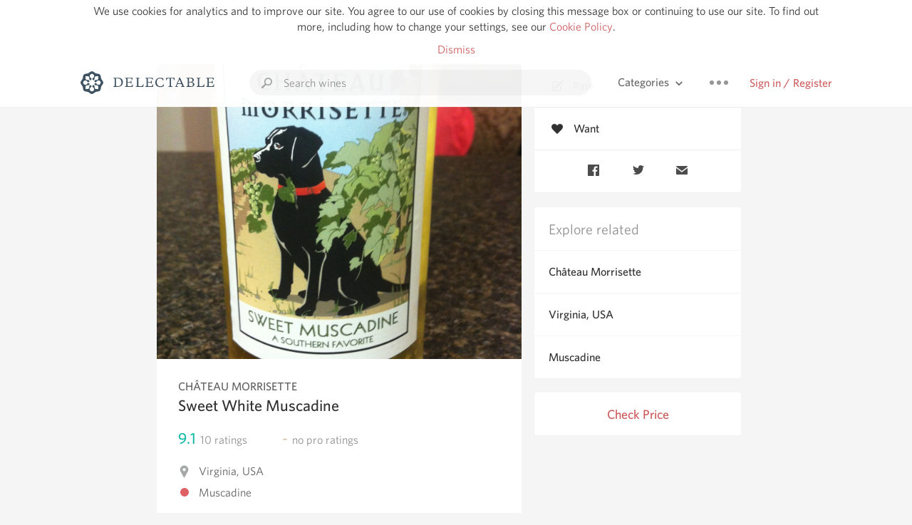

--- FILE ---
content_type: text/html
request_url: https://delectable.com/wine/chateau-morrisette/sweet-white-muscadine
body_size: 13862
content:
<!DOCTYPE html><html lang="en"><head><meta charset="utf-8"><title>Château Morrisette Sweet White Muscadine</title><link rel="canonical" href="https://delectable.com/wine/chateau-morrisette/sweet-white-muscadine"><meta name="google" content="notranslate"><meta name="viewport" content="width=device-width, initial-scale=1, user-scalable=no"><meta name="description" content="A dessert wine produced by Château Morrisette. Made from Muscadine grapes from Virginia, USA."><meta property="fb:app_id" content="201275219971584"><meta property="al:ios:app_name" content="Delectable"><meta property="al:ios:app_store_id" content="512106648"><meta property="al:android:app_name" content="Delectable"><meta property="al:android:package" content="com.delectable.mobile"><meta name="apple-itunes-app" content="app-id=512106648"><meta name="twitter:site" content="@delectable"><meta name="twitter:creator" content="@delectable"><meta name="twitter:app:country" content="US"><meta name="twitter:app:name:iphone" content="Delectable"><meta name="twitter:app:id:iphone" content="512106648"><meta name="twitter:app:name:googleplay" content="Delectable"><meta name="twitter:app:id:googleplay" content="com.delectable.mobile"><meta name="title" content="Château Morrisette Sweet White Muscadine"><meta name="canonical" content="/wine/chateau-morrisette/sweet-white-muscadine"><meta name="description" content="A dessert wine produced by Château Morrisette. Made from Muscadine grapes from Virginia, USA."><meta property="og:description" content="A dessert wine produced by Château Morrisette. Made from Muscadine grapes from Virginia, USA."><meta property="al:ios:url" content="delectable://base_wine?base_wine_id=5305bb1ae5c5cb8a3a001b89"><meta property="al:android:url" content="delectable://base_wine?base_wine_id=5305bb1ae5c5cb8a3a001b89"><meta property="og:url" content="https://delectable.com/wine/chateau-morrisette/sweet-white-muscadine"><meta property="og:title" content="Château Morrisette Sweet White Muscadine"><meta property="og:image" content="https://s3.amazonaws.com/delectableCapturedPhotos/april-slate-1352158463-dd48ddd3b63c.jpg"><meta name="twitter:card" content="product"><meta name="twitter:description" content="A dessert wine produced by Château Morrisette. Made from Muscadine grapes from Virginia, USA."><meta name="twitter:title" content="Château Morrisette Sweet White Muscadine"><meta name="twitter:image" content="https://s3.amazonaws.com/delectableCapturedPhotos/april-slate-1352158463-dd48ddd3b63c.jpg"><meta name="twitter:label1" content="Producer"><meta name="twitter:data1" content="Château Morrisette"><meta name="twitter:label2" content="Region"><meta name="twitter:data2" content="Virginia, USA"><meta name="twitter:app:url:iphone" content="delectable://base_wine?base_wine_id=5305bb1ae5c5cb8a3a001b89"><meta name="twitter:app:url:googleplay" content="delectable://base_wine?base_wine_id=5305bb1ae5c5cb8a3a001b89"><meta name="deeplink" content="delectable://base_wine?base_wine_id=5305bb1ae5c5cb8a3a001b89"><meta name="twitter:app:country" content="US"><meta name="twitter:app:name:iphone" content="Delectable"><meta name="twitter:app:id:iphone" content="512106648"><meta name="twitter:app:name:googleplay" content="Delectable"><meta name="twitter:app:id:googleplay" content="com.delectable.mobile"><meta name="apple-mobile-web-app-capable" content="yes"><meta name="mobile-web-app-capable" content="yes"><meta name="apple-mobile-web-app-title" content="Delectable"><meta name="apple-mobile-web-app-status-bar-style" content="black"><meta name="theme-color" content="#f5f5f5"><link href="https://delectable.com/images/android-icon-192-538470b8.png" sizes="192x192" rel="icon"><link href="https://delectable.com/images/apple-touch-icon-cbf42a21.png" rel="apple-touch-icon-precomposed"><link href="https://delectable.com/images/apple-touch-icon-76-5a0d4972.png" sizes="76x76" rel="apple-touch-icon-precomposed"><link href="https://delectable.com/images/apple-touch-icon-120-9c86e6e8.png" sizes="120x120" rel="apple-touch-icon-precomposed"><link href="https://delectable.com/images/apple-touch-icon-152-c1554fff.png" sizes="152x152" rel="apple-touch-icon-precomposed"><link href="https://delectable.com/images/apple-touch-startup-image-1242x2148-bec2948f.png" media="(device-width: 414px) and (device-height: 736px) and (-webkit-device-pixel-ratio: 3)" rel="apple-touch-startup-image"><link href="https://delectable.com/images/apple-touch-startup-image-750x1294-76414c56.png" media="(device-width: 375px) and (device-height: 667px) and (-webkit-device-pixel-ratio: 2)" rel="apple-touch-startup-image"><link href="https://delectable.com/images/apple-touch-startup-image-640x1096-8e16d1fa.png" media="(device-width: 320px) and (device-height: 568px) and (-webkit-device-pixel-ratio: 2)" rel="apple-touch-startup-image"><link href="https://delectable.com/images/apple-touch-startup-image-640x920-268a83f3.png" media="(device-width: 320px) and (device-height: 480px) and (-webkit-device-pixel-ratio: 2)" rel="apple-touch-startup-image"><link href="https://plus.google.com/+DelectableWine" rel="publisher"><link href="https://delectable.com/images/favicon-2c864262.png" rel="shortcut icon" type="image/vnd.microsoft.icon"><link rel="stylesheet" type="text/css" href="//cloud.typography.com/6518072/679044/css/fonts.css"><link rel="stylesheet" href="https://delectable.com/stylesheets/application-48350cc3.css"><script>(function() {var _fbq = window._fbq || (window._fbq = []);if (!_fbq.loaded) {var fbds = document.createElement('script');fbds.async = true;fbds.src = '//connect.facebook.net/en_US/fbds.js';var s = document.getElementsByTagName('script')[0];s.parentNode.insertBefore(fbds, s);_fbq.loaded = true;}_fbq.push(['addPixelId', '515265288649818']);})();window._fbq = window._fbq || [];window._fbq.push(['track', 'PixelInitialized', {}]);</script><noscript><img height="1" width="1" style="display:none;" src="https://www.facebook.com/tr?id=515265288649818&amp;ev=PixelInitialized"></noscript><script>(function(i,s,o,g,r,a,m){i['GoogleAnalyticsObject']=r;i[r]=i[r]||function(){(i[r].q=i[r].q||[]).push(arguments)},i[r].l=1*new Date();a=s.createElement(o),m=s.getElementsByTagName(o)[0];a.async=1;a.src=g;m.parentNode.insertBefore(a,m)})(window,document,'script','//www.google-analytics.com/analytics.js','ga');ga('create', 'UA-26238315-1', 'auto');ga('send', 'pageview');</script><script src="//d2wy8f7a9ursnm.cloudfront.net/bugsnag-3.min.js" data-releasestage="production" data-apikey="cafbf4ea2de0083392b4b8ee60c26eb1" defer></script><!--[if lt IE 10]><link rel="stylesheet" href="/stylesheets/ie-80922c40.css" /><script src="/javascripts/polyfills-5aa69cba.js"></script><![endif]--></head><body class=""><div id="app"><div class="" data-reactid=".11st08kibr4" data-react-checksum="-1040446551"><div class="sticky-header" data-reactid=".11st08kibr4.0"><div class="cookie-policy" data-reactid=".11st08kibr4.0.0"><div class="cookie-policy-text" data-reactid=".11st08kibr4.0.0.0"><span data-reactid=".11st08kibr4.0.0.0.0">We use cookies for analytics and to improve our site. You agree to our use of cookies by closing this message box or continuing to use our site. To find out more, including how to change your settings, see our </span><a class="cookie-policy-link" target="_blank" href="/cookiePolicy" data-reactid=".11st08kibr4.0.0.0.1">Cookie Policy</a><span data-reactid=".11st08kibr4.0.0.0.2">.</span></div><div class="cookie-policy-text" data-reactid=".11st08kibr4.0.0.1"><a class="cookie-policy-link" href="" data-reactid=".11st08kibr4.0.0.1.0">Dismiss</a></div></div><nav class="nav" role="navigation" data-reactid=".11st08kibr4.0.1"><div class="nav__container" data-reactid=".11st08kibr4.0.1.0"><a class="nav__logo" href="/" data-reactid=".11st08kibr4.0.1.0.0"><img class="desktop" src="https://delectable.com/images/navigation_logo_desktop_3x-953798e2.png" srcset="https://delectable.com/images/navigation_logo_desktop-9f6e750c.svg 1x" data-reactid=".11st08kibr4.0.1.0.0.0"><img class="mobile" src="https://delectable.com/images/navigation_logo_mobile_3x-9423757b.png" srcset="https://delectable.com/images/navigation_logo_mobile-c6c4724c.svg 1x" data-reactid=".11st08kibr4.0.1.0.0.1"></a><div class="nav-auth nav-auth--unauthenticated" data-reactid=".11st08kibr4.0.1.0.1"><a class="nav-auth__sign-in-link" href="/register" data-reactid=".11st08kibr4.0.1.0.1.0">Sign in / Register</a></div><div class="nav-dots nav-dots--unauthenticated" data-reactid=".11st08kibr4.0.1.0.2"><div class="popover" data-reactid=".11st08kibr4.0.1.0.2.0"><a class="popover__open-link" href="#" data-reactid=".11st08kibr4.0.1.0.2.0.0"><div class="nav-dots__dots" data-reactid=".11st08kibr4.0.1.0.2.0.0.0"></div></a><div class="popover__menu popover__menu--closed" data-reactid=".11st08kibr4.0.1.0.2.0.1"><ul class="popover__menu__links popover__menu__links--main" data-reactid=".11st08kibr4.0.1.0.2.0.1.0"><li class="popover__menu__links__li popover__menu__links__li--mobile-only" data-reactid=".11st08kibr4.0.1.0.2.0.1.0.$0"><a class="popover__menu__links__link" href="/sign-in" data-reactid=".11st08kibr4.0.1.0.2.0.1.0.$0.0">Sign in</a></li><li class="popover__menu__links__li" data-reactid=".11st08kibr4.0.1.0.2.0.1.0.$1"><a class="popover__menu__links__link" href="/feeds/trending_feed" data-reactid=".11st08kibr4.0.1.0.2.0.1.0.$1.0">Trending</a></li><li class="popover__menu__links__li" data-reactid=".11st08kibr4.0.1.0.2.0.1.0.$2"><a class="popover__menu__links__link" href="/press" data-reactid=".11st08kibr4.0.1.0.2.0.1.0.$2.0">Press</a></li><li class="popover__menu__links__li" data-reactid=".11st08kibr4.0.1.0.2.0.1.0.$3"><a class="popover__menu__links__link" href="http://blog.delectable.com" data-reactid=".11st08kibr4.0.1.0.2.0.1.0.$3.0">Blog</a></li></ul><ul class="popover__menu__links popover__menu__links--secondary" data-reactid=".11st08kibr4.0.1.0.2.0.1.1"><li class="popover__menu__links__li" data-reactid=".11st08kibr4.0.1.0.2.0.1.1.$0"><a class="popover__menu__links__link" href="https://twitter.com/delectable" data-reactid=".11st08kibr4.0.1.0.2.0.1.1.$0.0">Twitter</a></li><li class="popover__menu__links__li" data-reactid=".11st08kibr4.0.1.0.2.0.1.1.$1"><a class="popover__menu__links__link" href="https://www.facebook.com/delectable" data-reactid=".11st08kibr4.0.1.0.2.0.1.1.$1.0">Facebook</a></li><li class="popover__menu__links__li" data-reactid=".11st08kibr4.0.1.0.2.0.1.1.$2"><a class="popover__menu__links__link" href="https://instagram.com/delectable" data-reactid=".11st08kibr4.0.1.0.2.0.1.1.$2.0">Instagram</a></li></ul></div></div></div><div class="nav-categories" data-reactid=".11st08kibr4.0.1.0.3"><button class="nav-categories__button" data-reactid=".11st08kibr4.0.1.0.3.0"><span data-reactid=".11st08kibr4.0.1.0.3.0.0">Categories</span><img class="nav-categories__button__icon" src="https://delectable.com/images/icn_small_chevron_down_3x-177ba448.png" srcset="https://delectable.com/images/icn_small_chevron_down-7a056ab4.svg 2x" data-reactid=".11st08kibr4.0.1.0.3.0.1"></button><div class="nav-categories__overlay nav-categories__overlay--closed" data-reactid=".11st08kibr4.0.1.0.3.1"><div class="categories-list categories-list--with-background-images" data-reactid=".11st08kibr4.0.1.0.3.1.0"><section class="categories-list__section" data-reactid=".11st08kibr4.0.1.0.3.1.0.0"><div class="categories-list__section__category" data-reactid=".11st08kibr4.0.1.0.3.1.0.0.1:$0"><a href="/categories/rich-and-bold" data-reactid=".11st08kibr4.0.1.0.3.1.0.0.1:$0.0">Rich and Bold</a></div><div class="categories-list__section__category" data-reactid=".11st08kibr4.0.1.0.3.1.0.0.1:$1"><a href="/categories/grower-champagne" data-reactid=".11st08kibr4.0.1.0.3.1.0.0.1:$1.0">Grower Champagne</a></div><div class="categories-list__section__category" data-reactid=".11st08kibr4.0.1.0.3.1.0.0.1:$2"><a href="/categories/pizza" data-reactid=".11st08kibr4.0.1.0.3.1.0.0.1:$2.0">Pizza</a></div><div class="categories-list__section__category" data-reactid=".11st08kibr4.0.1.0.3.1.0.0.1:$3"><a href="/categories/classic-napa" data-reactid=".11st08kibr4.0.1.0.3.1.0.0.1:$3.0">Classic Napa</a></div><div class="categories-list__section__category" data-reactid=".11st08kibr4.0.1.0.3.1.0.0.1:$4"><a href="/categories/etna-rosso" data-reactid=".11st08kibr4.0.1.0.3.1.0.0.1:$4.0">Etna Rosso</a></div><div class="categories-list__section__category" data-reactid=".11st08kibr4.0.1.0.3.1.0.0.1:$5"><a href="/categories/with-goat-cheese" data-reactid=".11st08kibr4.0.1.0.3.1.0.0.1:$5.0">With Goat Cheese</a></div><div class="categories-list__section__category" data-reactid=".11st08kibr4.0.1.0.3.1.0.0.1:$6"><a href="/categories/tawny-port" data-reactid=".11st08kibr4.0.1.0.3.1.0.0.1:$6.0">Tawny Port</a></div><div class="categories-list__section__category" data-reactid=".11st08kibr4.0.1.0.3.1.0.0.1:$7"><a href="/categories/skin-contact" data-reactid=".11st08kibr4.0.1.0.3.1.0.0.1:$7.0">Skin Contact</a></div><div class="categories-list__section__category" data-reactid=".11st08kibr4.0.1.0.3.1.0.0.1:$8"><a href="/categories/unicorn" data-reactid=".11st08kibr4.0.1.0.3.1.0.0.1:$8.0">Unicorn</a></div><div class="categories-list__section__category" data-reactid=".11st08kibr4.0.1.0.3.1.0.0.1:$9"><a href="/categories/1982-bordeaux" data-reactid=".11st08kibr4.0.1.0.3.1.0.0.1:$9.0">1982 Bordeaux</a></div><div class="categories-list__section__category" data-reactid=".11st08kibr4.0.1.0.3.1.0.0.1:$10"><a href="/categories/acidity" data-reactid=".11st08kibr4.0.1.0.3.1.0.0.1:$10.0">Acidity</a></div><div class="categories-list__section__category" data-reactid=".11st08kibr4.0.1.0.3.1.0.0.1:$11"><a href="/categories/hops" data-reactid=".11st08kibr4.0.1.0.3.1.0.0.1:$11.0">Hops</a></div><div class="categories-list__section__category" data-reactid=".11st08kibr4.0.1.0.3.1.0.0.1:$12"><a href="/categories/oaky" data-reactid=".11st08kibr4.0.1.0.3.1.0.0.1:$12.0">Oaky</a></div><div class="categories-list__section__category" data-reactid=".11st08kibr4.0.1.0.3.1.0.0.1:$13"><a href="/categories/2010-chablis" data-reactid=".11st08kibr4.0.1.0.3.1.0.0.1:$13.0">2010 Chablis</a></div><div class="categories-list__section__category" data-reactid=".11st08kibr4.0.1.0.3.1.0.0.1:$14"><a href="/categories/sour-beer" data-reactid=".11st08kibr4.0.1.0.3.1.0.0.1:$14.0">Sour Beer</a></div><div class="categories-list__section__category" data-reactid=".11st08kibr4.0.1.0.3.1.0.0.1:$15"><a href="/categories/qpr" data-reactid=".11st08kibr4.0.1.0.3.1.0.0.1:$15.0">QPR</a></div><div class="categories-list__section__category" data-reactid=".11st08kibr4.0.1.0.3.1.0.0.1:$16"><a href="/categories/oregon-pinot" data-reactid=".11st08kibr4.0.1.0.3.1.0.0.1:$16.0">Oregon Pinot</a></div><div class="categories-list__section__category" data-reactid=".11st08kibr4.0.1.0.3.1.0.0.1:$17"><a href="/categories/islay" data-reactid=".11st08kibr4.0.1.0.3.1.0.0.1:$17.0">Islay</a></div><div class="categories-list__section__category" data-reactid=".11st08kibr4.0.1.0.3.1.0.0.1:$18"><a href="/categories/buttery" data-reactid=".11st08kibr4.0.1.0.3.1.0.0.1:$18.0">Buttery</a></div><div class="categories-list__section__category" data-reactid=".11st08kibr4.0.1.0.3.1.0.0.1:$19"><a href="/categories/coravin" data-reactid=".11st08kibr4.0.1.0.3.1.0.0.1:$19.0">Coravin</a></div><div class="categories-list__section__category" data-reactid=".11st08kibr4.0.1.0.3.1.0.0.1:$20"><a href="/categories/mezcal" data-reactid=".11st08kibr4.0.1.0.3.1.0.0.1:$20.0">Mezcal</a></div></section></div></div></div><div class="search-box" data-reactid=".11st08kibr4.0.1.0.4"><input class="search-box__input" name="search_term_string" type="text" placeholder="Search wines" autocomplete="off" autocorrect="off" value="" itemprop="query-input" data-reactid=".11st08kibr4.0.1.0.4.0"><span class="search-box__icon" data-reactid=".11st08kibr4.0.1.0.4.1"></span><span class="search-box__icon search-box__icon--close" data-reactid=".11st08kibr4.0.1.0.4.2"></span></div></div></nav></div><div class="app-view" data-reactid=".11st08kibr4.1"><div class="wine-profile" data-reactid=".11st08kibr4.1.0"><noscript data-reactid=".11st08kibr4.1.0.0"></noscript><main itemscope itemtype="http://schema.org/Product" data-reactid=".11st08kibr4.1.0.1"><section class="wine-profile-header" data-reactid=".11st08kibr4.1.0.1.0"><meta itemprop="image" content="https://s3.amazonaws.com/delectableCapturedPhotos/april-slate-1352158463-dd48ddd3b63c.jpg" data-reactid=".11st08kibr4.1.0.1.0.0"><div class="image-wrapper loading wine-profile-header__image-wrapper" data-reactid=".11st08kibr4.1.0.1.0.1"><div class="image-wrapper__image wine-profile-header__image-wrapper__image" style="background-size:cover;background-position:center center;background-image:url(https://s3.amazonaws.com/delectableCapturedPhotos/april-slate-1352158463-dd48ddd3b63c.jpg);opacity:0;" data-reactid=".11st08kibr4.1.0.1.0.1.0"></div></div><div class="wine-profile-header__details" data-reactid=".11st08kibr4.1.0.1.0.2"><h2 class="wine-profile-header__producer" itemprop="brand" data-reactid=".11st08kibr4.1.0.1.0.2.0">Château Morrisette</h2><h1 class="wine-profile-header__name" itemprop="name" data-reactid=".11st08kibr4.1.0.1.0.2.1">Sweet White Muscadine</h1><meta itemprop="description" content="A dessert wine produced by Château Morrisette. Made from Muscadine grapes from Virginia, USA." data-reactid=".11st08kibr4.1.0.1.0.2.2"><button class="purchase-button purchase-button--check-price" data-reactid=".11st08kibr4.1.0.1.0.2.3">Check Price</button></div><div class="wine-profile-rating" data-reactid=".11st08kibr4.1.0.1.0.3"><div class="wine-profile-rating__rating" itemprop="aggregateRating" itemscope itemtype="http://schema.org/AggregateRating" data-reactid=".11st08kibr4.1.0.1.0.3.0"><meta itemprop="worstRating" content="6" data-reactid=".11st08kibr4.1.0.1.0.3.0.0"><span itemprop="ratingValue" class="wine-profile-rating__value wine-profile-rating__value--best" data-reactid=".11st08kibr4.1.0.1.0.3.0.1">9.1</span><meta itemprop="bestRating" content="10" data-reactid=".11st08kibr4.1.0.1.0.3.0.2"><meta itemprop="ratingCount" content="10" data-reactid=".11st08kibr4.1.0.1.0.3.0.3"><span class="wine-profile-rating__count" data-reactid=".11st08kibr4.1.0.1.0.3.0.4"><span data-reactid=".11st08kibr4.1.0.1.0.3.0.4.0">10</span><span data-reactid=".11st08kibr4.1.0.1.0.3.0.4.1"> ratings</span></span></div><div class="wine-profile-rating__rating" data-reactid=".11st08kibr4.1.0.1.0.3.1"><span class="wine-profile-rating__value wine-profile-rating__value--bad" data-reactid=".11st08kibr4.1.0.1.0.3.1.0">-</span><span class="wine-profile-rating__count" data-reactid=".11st08kibr4.1.0.1.0.3.1.1"><span data-reactid=".11st08kibr4.1.0.1.0.3.1.1.0">no</span><span data-reactid=".11st08kibr4.1.0.1.0.3.1.1.1"> pro ratings</span></span></div></div><div class="wine-profile-region" data-reactid=".11st08kibr4.1.0.1.0.4"><img class="wine-profile-region__flag" src="https://delectable.com/images/icn_location_3x-45b9dcfc.png" srcset="https://delectable.com/images/icn_location-b1101ff8.svg 2x" data-reactid=".11st08kibr4.1.0.1.0.4.0"><span class="wine-profile-region__name" data-reactid=".11st08kibr4.1.0.1.0.4.1">Virginia, USA</span></div><div class="wine-profile-varietal" data-reactid=".11st08kibr4.1.0.1.0.$69840"><span class="wine-profile-varietal__color" style="background:#de6063;" data-reactid=".11st08kibr4.1.0.1.0.$69840.0"></span><span class="wine-profile-varietal__name" data-reactid=".11st08kibr4.1.0.1.0.$69840.1">Muscadine</span></div></section><div class="wine-profile__sidebar" data-reactid=".11st08kibr4.1.0.1.1"><div class="capture-editor" data-reactid=".11st08kibr4.1.0.1.1.0"><button class="capture-editor__rate-mode-button" data-reactid=".11st08kibr4.1.0.1.1.0.0"><img class="capture-editor__rate-mode-button__icon" src="https://delectable.com/images/icn_compose_3x-830c33c9.png" srcset="https://delectable.com/images/icn_compose-527786d8.svg 2x" alt="Rate" data-reactid=".11st08kibr4.1.0.1.1.0.0.0"><span data-reactid=".11st08kibr4.1.0.1.1.0.0.1">Rate</span></button><button class="capture-editor__want-button" data-reactid=".11st08kibr4.1.0.1.1.0.1"><img class="capture-editor__want-button__icon" src="https://delectable.com/images/icn_heart_black_3x-8b896cf6.png" srcset="https://delectable.com/images/icn_heart_black-244e499c.svg 2x" alt="Add to wishlist" data-reactid=".11st08kibr4.1.0.1.1.0.1.0"><span data-reactid=".11st08kibr4.1.0.1.1.0.1.1">Want</span></button></div><div class="social-media-links" data-reactid=".11st08kibr4.1.0.1.1.1"><a class="link" href="https://www.facebook.com/sharer/sharer.php?u=https://delectable.com/wine/chateau-morrisette/sweet-white-muscadine" target="_blank" data-reactid=".11st08kibr4.1.0.1.1.1.0"><img src="https://delectable.com/images/facebook-b89ad7a6.png" srcset="https://delectable.com/images/facebook-6393609d.svg" alt="Share Château Morrisette Sweet White Muscadine on Facebook" data-reactid=".11st08kibr4.1.0.1.1.1.0.0"></a><a class="link" href="https://twitter.com/home?status=https://delectable.com/wine/chateau-morrisette/sweet-white-muscadine" target="_blank" data-reactid=".11st08kibr4.1.0.1.1.1.1"><img src="https://delectable.com/images/twitter-b17c9f13.png" srcset="https://delectable.com/images/twitter-d4d8b97e.svg" alt="Share Château Morrisette Sweet White Muscadine on Twitter" data-reactid=".11st08kibr4.1.0.1.1.1.1.0"></a><a class="link" href="mailto:?subject=Château Morrisette Sweet White Muscadine&amp;body=https://delectable.com/wine/chateau-morrisette/sweet-white-muscadine" target="_blank" data-reactid=".11st08kibr4.1.0.1.1.1.2"><img src="https://delectable.com/images/email-5a498072.png" srcset="https://delectable.com/images/email-eebfa2da.svg" alt="Share Château Morrisette Sweet White Muscadine via email" data-reactid=".11st08kibr4.1.0.1.1.1.2.0"></a></div><div class="wine-profile__sidebar__related-categories" data-reactid=".11st08kibr4.1.0.1.1.2"><h3 class="wine-profile__sidebar__related-categories__header" data-reactid=".11st08kibr4.1.0.1.1.2.0">Explore related</h3><a class="wine-profile__sidebar__related-categories__link" href="/categories/ch%C3%A2teau-morrisette" data-reactid=".11st08kibr4.1.0.1.1.2.1:$0">Château Morrisette</a><a class="wine-profile__sidebar__related-categories__link" href="/categories/virginia%2C-usa" data-reactid=".11st08kibr4.1.0.1.1.2.1:$1">Virginia, USA</a><a class="wine-profile__sidebar__related-categories__link" href="/categories/muscadine" data-reactid=".11st08kibr4.1.0.1.1.2.1:$2">Muscadine</a></div><button class="purchase-button purchase-button--check-price" data-reactid=".11st08kibr4.1.0.1.1.3">Check Price</button></div><div class="wine-profile-vintage-selector" data-reactid=".11st08kibr4.1.0.1.2"><span class="wine-profile-vintage-selector__label" data-reactid=".11st08kibr4.1.0.1.2.0">Top Notes For</span><select class="wine-profile-vintage-selector__select" data-reactid=".11st08kibr4.1.0.1.2.1"><option value="/wine/chateau-morrisette/sweet-white-muscadine" data-reactid=".11st08kibr4.1.0.1.2.1.0">All Vintages</option><option value="/wine/chateau-morrisette/sweet-white-muscadine/NV" data-reactid=".11st08kibr4.1.0.1.2.1.1:$50984e320168ef020000065a">NV</option><option value="/wine/chateau-morrisette/sweet-white-muscadine/2015" data-reactid=".11st08kibr4.1.0.1.2.1.1:$581544184d5c9806008c9492">2015</option></select></div><section class="wine-profile-capture-notes-list" data-reactid=".11st08kibr4.1.0.1.5"><div class="wine-profile-capture-note" itemprop="review" itemscope itemtype="http://schema.org/Review" data-reactid=".11st08kibr4.1.0.1.5.0:$598527b1d161013e350004c8"><a class="wine-profile-capture-note__author__photo-link" href="/@saraboyer" data-reactid=".11st08kibr4.1.0.1.5.0:$598527b1d161013e350004c8.0"><img class="wine-profile-capture-note__author__photo-link__image" src="https://dn4y07yc47w5p.cloudfront.net/avatar_s_250.png" alt="Sara Boyer" title="Sara Boyer" data-reactid=".11st08kibr4.1.0.1.5.0:$598527b1d161013e350004c8.0.0"></a><div class="vertically-align-block vertically-align-block--top" data-reactid=".11st08kibr4.1.0.1.5.0:$598527b1d161013e350004c8.1"><div class="wine-profile-capture-note__author" data-reactid=".11st08kibr4.1.0.1.5.0:$598527b1d161013e350004c8.1.0"><p class="wine-profile-capture-note__author__name" itemprop="author" itemscope itemtype="http://schema.org/Person" data-reactid=".11st08kibr4.1.0.1.5.0:$598527b1d161013e350004c8.1.0.0"><a href="/@saraboyer" data-reactid=".11st08kibr4.1.0.1.5.0:$598527b1d161013e350004c8.1.0.0.0"><span itemprop="name" data-reactid=".11st08kibr4.1.0.1.5.0:$598527b1d161013e350004c8.1.0.0.0.0">Sara Boyer</span></a><span data-reactid=".11st08kibr4.1.0.1.5.0:$598527b1d161013e350004c8.1.0.0.1"> </span><noscript data-reactid=".11st08kibr4.1.0.1.5.0:$598527b1d161013e350004c8.1.0.0.2"></noscript><span data-reactid=".11st08kibr4.1.0.1.5.0:$598527b1d161013e350004c8.1.0.0.3"> </span><noscript data-reactid=".11st08kibr4.1.0.1.5.0:$598527b1d161013e350004c8.1.0.0.4"></noscript></p><div class="" itemprop="reviewRating" itemscope itemtype="http://schema.org/Rating" data-reactid=".11st08kibr4.1.0.1.5.0:$598527b1d161013e350004c8.1.0.2"><meta itemprop="worstRating" content="6" data-reactid=".11st08kibr4.1.0.1.5.0:$598527b1d161013e350004c8.1.0.2.0"><meta itemprop="bestRating" content="10" data-reactid=".11st08kibr4.1.0.1.5.0:$598527b1d161013e350004c8.1.0.2.1"><span class="rating rating--best" itemprop="ratingValue" data-reactid=".11st08kibr4.1.0.1.5.0:$598527b1d161013e350004c8.1.0.2.2">9.0</span></div></div><p class="wine-profile-capture-note__note wine-profile-capture-note__note--hide-mobile" itemprop="reviewBody" data-reactid=".11st08kibr4.1.0.1.5.0:$598527b1d161013e350004c8.1.1"><span class="" data-reactid=".11st08kibr4.1.0.1.5.0:$598527b1d161013e350004c8.1.1.0"><span data-reactid=".11st08kibr4.1.0.1.5.0:$598527b1d161013e350004c8.1.1.0.0">Super sweet but very enjoyable. Great sipping wine!</span></span></p></div><p class="wine-profile-capture-note__note wine-profile-capture-note__note--hide-tablet" itemprop="reviewBody" data-reactid=".11st08kibr4.1.0.1.5.0:$598527b1d161013e350004c8.2"><span class="" data-reactid=".11st08kibr4.1.0.1.5.0:$598527b1d161013e350004c8.2.0"><span data-reactid=".11st08kibr4.1.0.1.5.0:$598527b1d161013e350004c8.2.0.0">Super sweet but very enjoyable. Great sipping wine!</span></span></p><span data-reactid=".11st08kibr4.1.0.1.5.0:$598527b1d161013e350004c8.3"></span><span class="wine-profile-capture-note__created-at" data-reactid=".11st08kibr4.1.0.1.5.0:$598527b1d161013e350004c8.4">Aug 5th, 2017</span><meta itemprop="about" content="Château Morrisette Sweet White Muscadine" data-reactid=".11st08kibr4.1.0.1.5.0:$598527b1d161013e350004c8.5"><meta itemprop="datePublished" content="2017-08-05T02:04:33+00:00" data-reactid=".11st08kibr4.1.0.1.5.0:$598527b1d161013e350004c8.6"></div><div class="wine-profile-capture-note" itemprop="review" itemscope itemtype="http://schema.org/Review" data-reactid=".11st08kibr4.1.0.1.5.0:$5781cbe1d16101016e00017e"><a class="wine-profile-capture-note__author__photo-link" href="/@robertbrotz" data-reactid=".11st08kibr4.1.0.1.5.0:$5781cbe1d16101016e00017e.0"><img class="wine-profile-capture-note__author__photo-link__image" src="https://graph.facebook.com/10156918189955417/picture?type=large" alt="Robert Brotz" title="Robert Brotz" data-reactid=".11st08kibr4.1.0.1.5.0:$5781cbe1d16101016e00017e.0.0"></a><div class="vertically-align-block vertically-align-block--top" data-reactid=".11st08kibr4.1.0.1.5.0:$5781cbe1d16101016e00017e.1"><div class="wine-profile-capture-note__author" data-reactid=".11st08kibr4.1.0.1.5.0:$5781cbe1d16101016e00017e.1.0"><p class="wine-profile-capture-note__author__name" itemprop="author" itemscope itemtype="http://schema.org/Person" data-reactid=".11st08kibr4.1.0.1.5.0:$5781cbe1d16101016e00017e.1.0.0"><a href="/@robertbrotz" data-reactid=".11st08kibr4.1.0.1.5.0:$5781cbe1d16101016e00017e.1.0.0.0"><span itemprop="name" data-reactid=".11st08kibr4.1.0.1.5.0:$5781cbe1d16101016e00017e.1.0.0.0.0">Robert Brotz</span></a><span data-reactid=".11st08kibr4.1.0.1.5.0:$5781cbe1d16101016e00017e.1.0.0.1"> </span><noscript data-reactid=".11st08kibr4.1.0.1.5.0:$5781cbe1d16101016e00017e.1.0.0.2"></noscript><span data-reactid=".11st08kibr4.1.0.1.5.0:$5781cbe1d16101016e00017e.1.0.0.3"> </span><noscript data-reactid=".11st08kibr4.1.0.1.5.0:$5781cbe1d16101016e00017e.1.0.0.4"></noscript></p><div class="" itemprop="reviewRating" itemscope itemtype="http://schema.org/Rating" data-reactid=".11st08kibr4.1.0.1.5.0:$5781cbe1d16101016e00017e.1.0.2"><meta itemprop="worstRating" content="6" data-reactid=".11st08kibr4.1.0.1.5.0:$5781cbe1d16101016e00017e.1.0.2.0"><meta itemprop="bestRating" content="10" data-reactid=".11st08kibr4.1.0.1.5.0:$5781cbe1d16101016e00017e.1.0.2.1"><span class="rating rating--best" itemprop="ratingValue" data-reactid=".11st08kibr4.1.0.1.5.0:$5781cbe1d16101016e00017e.1.0.2.2">9.1</span></div></div><p class="wine-profile-capture-note__note wine-profile-capture-note__note--hide-mobile" itemprop="reviewBody" data-reactid=".11st08kibr4.1.0.1.5.0:$5781cbe1d16101016e00017e.1.1"><span class="" data-reactid=".11st08kibr4.1.0.1.5.0:$5781cbe1d16101016e00017e.1.1.0"><span data-reactid=".11st08kibr4.1.0.1.5.0:$5781cbe1d16101016e00017e.1.1.0.0">Sweet wine with an amazing flavor</span></span></p></div><p class="wine-profile-capture-note__note wine-profile-capture-note__note--hide-tablet" itemprop="reviewBody" data-reactid=".11st08kibr4.1.0.1.5.0:$5781cbe1d16101016e00017e.2"><span class="" data-reactid=".11st08kibr4.1.0.1.5.0:$5781cbe1d16101016e00017e.2.0"><span data-reactid=".11st08kibr4.1.0.1.5.0:$5781cbe1d16101016e00017e.2.0.0">Sweet wine with an amazing flavor</span></span></p><span data-reactid=".11st08kibr4.1.0.1.5.0:$5781cbe1d16101016e00017e.3"></span><span class="wine-profile-capture-note__created-at" data-reactid=".11st08kibr4.1.0.1.5.0:$5781cbe1d16101016e00017e.4">Jul 10th, 2016</span><meta itemprop="about" content="Château Morrisette Sweet White Muscadine" data-reactid=".11st08kibr4.1.0.1.5.0:$5781cbe1d16101016e00017e.5"><meta itemprop="datePublished" content="2016-07-10T04:15:29+00:00" data-reactid=".11st08kibr4.1.0.1.5.0:$5781cbe1d16101016e00017e.6"></div><div class="wine-profile-capture-note" itemprop="review" itemscope itemtype="http://schema.org/Review" data-reactid=".11st08kibr4.1.0.1.5.0:$54f3ac2f442ed0554b000214"><a class="wine-profile-capture-note__author__photo-link" href="/@cjneagle" data-reactid=".11st08kibr4.1.0.1.5.0:$54f3ac2f442ed0554b000214.0"><img class="wine-profile-capture-note__author__photo-link__image" src="https://graph.facebook.com/6207911/picture?type=large" alt="CJ Neagle" title="CJ Neagle" data-reactid=".11st08kibr4.1.0.1.5.0:$54f3ac2f442ed0554b000214.0.0"></a><div class="vertically-align-block vertically-align-block--top" data-reactid=".11st08kibr4.1.0.1.5.0:$54f3ac2f442ed0554b000214.1"><div class="wine-profile-capture-note__author" data-reactid=".11st08kibr4.1.0.1.5.0:$54f3ac2f442ed0554b000214.1.0"><p class="wine-profile-capture-note__author__name" itemprop="author" itemscope itemtype="http://schema.org/Person" data-reactid=".11st08kibr4.1.0.1.5.0:$54f3ac2f442ed0554b000214.1.0.0"><a href="/@cjneagle" data-reactid=".11st08kibr4.1.0.1.5.0:$54f3ac2f442ed0554b000214.1.0.0.0"><span itemprop="name" data-reactid=".11st08kibr4.1.0.1.5.0:$54f3ac2f442ed0554b000214.1.0.0.0.0">CJ Neagle</span></a><span data-reactid=".11st08kibr4.1.0.1.5.0:$54f3ac2f442ed0554b000214.1.0.0.1"> </span><noscript data-reactid=".11st08kibr4.1.0.1.5.0:$54f3ac2f442ed0554b000214.1.0.0.2"></noscript><span data-reactid=".11st08kibr4.1.0.1.5.0:$54f3ac2f442ed0554b000214.1.0.0.3"> </span><noscript data-reactid=".11st08kibr4.1.0.1.5.0:$54f3ac2f442ed0554b000214.1.0.0.4"></noscript></p><div class="" itemprop="reviewRating" itemscope itemtype="http://schema.org/Rating" data-reactid=".11st08kibr4.1.0.1.5.0:$54f3ac2f442ed0554b000214.1.0.2"><meta itemprop="worstRating" content="6" data-reactid=".11st08kibr4.1.0.1.5.0:$54f3ac2f442ed0554b000214.1.0.2.0"><meta itemprop="bestRating" content="10" data-reactid=".11st08kibr4.1.0.1.5.0:$54f3ac2f442ed0554b000214.1.0.2.1"><span class="rating rating--best" itemprop="ratingValue" data-reactid=".11st08kibr4.1.0.1.5.0:$54f3ac2f442ed0554b000214.1.0.2.2">9.0</span></div></div><p class="wine-profile-capture-note__note wine-profile-capture-note__note--hide-mobile" itemprop="reviewBody" data-reactid=".11st08kibr4.1.0.1.5.0:$54f3ac2f442ed0554b000214.1.1"><span class="" data-reactid=".11st08kibr4.1.0.1.5.0:$54f3ac2f442ed0554b000214.1.1.0"><span data-reactid=".11st08kibr4.1.0.1.5.0:$54f3ac2f442ed0554b000214.1.1.0.0">Sweet dessert wine,  smooth and buttery mouth feel.  Fruity</span></span></p></div><p class="wine-profile-capture-note__note wine-profile-capture-note__note--hide-tablet" itemprop="reviewBody" data-reactid=".11st08kibr4.1.0.1.5.0:$54f3ac2f442ed0554b000214.2"><span class="" data-reactid=".11st08kibr4.1.0.1.5.0:$54f3ac2f442ed0554b000214.2.0"><span data-reactid=".11st08kibr4.1.0.1.5.0:$54f3ac2f442ed0554b000214.2.0.0">Sweet dessert wine,  smooth and buttery mouth feel.  Fruity</span></span></p><span data-reactid=".11st08kibr4.1.0.1.5.0:$54f3ac2f442ed0554b000214.3"></span><span class="wine-profile-capture-note__created-at" data-reactid=".11st08kibr4.1.0.1.5.0:$54f3ac2f442ed0554b000214.4">Mar 2nd, 2015</span><meta itemprop="about" content="Château Morrisette Sweet White Muscadine" data-reactid=".11st08kibr4.1.0.1.5.0:$54f3ac2f442ed0554b000214.5"><meta itemprop="datePublished" content="2015-03-02T00:17:51+00:00" data-reactid=".11st08kibr4.1.0.1.5.0:$54f3ac2f442ed0554b000214.6"></div><div class="wine-profile-capture-note" itemprop="review" itemscope itemtype="http://schema.org/Review" data-reactid=".11st08kibr4.1.0.1.5.0:$50984d520168ef020000062d"><a class="wine-profile-capture-note__author__photo-link" href="/@aprilslate" data-reactid=".11st08kibr4.1.0.1.5.0:$50984d520168ef020000062d.0"><img class="wine-profile-capture-note__author__photo-link__image" src="https://dn4y07yc47w5p.cloudfront.net/avatar_a_250.png" alt="April Slate" title="April Slate" data-reactid=".11st08kibr4.1.0.1.5.0:$50984d520168ef020000062d.0.0"></a><div class="vertically-align-block vertically-align-block--top" data-reactid=".11st08kibr4.1.0.1.5.0:$50984d520168ef020000062d.1"><div class="wine-profile-capture-note__author" data-reactid=".11st08kibr4.1.0.1.5.0:$50984d520168ef020000062d.1.0"><p class="wine-profile-capture-note__author__name" itemprop="author" itemscope itemtype="http://schema.org/Person" data-reactid=".11st08kibr4.1.0.1.5.0:$50984d520168ef020000062d.1.0.0"><a href="/@aprilslate" data-reactid=".11st08kibr4.1.0.1.5.0:$50984d520168ef020000062d.1.0.0.0"><span itemprop="name" data-reactid=".11st08kibr4.1.0.1.5.0:$50984d520168ef020000062d.1.0.0.0.0">April Slate</span></a><span data-reactid=".11st08kibr4.1.0.1.5.0:$50984d520168ef020000062d.1.0.0.1"> </span><noscript data-reactid=".11st08kibr4.1.0.1.5.0:$50984d520168ef020000062d.1.0.0.2"></noscript><span data-reactid=".11st08kibr4.1.0.1.5.0:$50984d520168ef020000062d.1.0.0.3"> </span><noscript data-reactid=".11st08kibr4.1.0.1.5.0:$50984d520168ef020000062d.1.0.0.4"></noscript></p><div class="" itemprop="reviewRating" itemscope itemtype="http://schema.org/Rating" data-reactid=".11st08kibr4.1.0.1.5.0:$50984d520168ef020000062d.1.0.2"><meta itemprop="worstRating" content="6" data-reactid=".11st08kibr4.1.0.1.5.0:$50984d520168ef020000062d.1.0.2.0"><meta itemprop="bestRating" content="10" data-reactid=".11st08kibr4.1.0.1.5.0:$50984d520168ef020000062d.1.0.2.1"><span class="rating rating--best" itemprop="ratingValue" data-reactid=".11st08kibr4.1.0.1.5.0:$50984d520168ef020000062d.1.0.2.2">9.3</span></div></div><p class="wine-profile-capture-note__note wine-profile-capture-note__note--hide-mobile" itemprop="reviewBody" data-reactid=".11st08kibr4.1.0.1.5.0:$50984d520168ef020000062d.1.1"><span class="" data-reactid=".11st08kibr4.1.0.1.5.0:$50984d520168ef020000062d.1.1.0"><span data-reactid=".11st08kibr4.1.0.1.5.0:$50984d520168ef020000062d.1.1.0.0">Sweet and easy to drink</span></span></p></div><p class="wine-profile-capture-note__note wine-profile-capture-note__note--hide-tablet" itemprop="reviewBody" data-reactid=".11st08kibr4.1.0.1.5.0:$50984d520168ef020000062d.2"><span class="" data-reactid=".11st08kibr4.1.0.1.5.0:$50984d520168ef020000062d.2.0"><span data-reactid=".11st08kibr4.1.0.1.5.0:$50984d520168ef020000062d.2.0.0">Sweet and easy to drink</span></span></p><span data-reactid=".11st08kibr4.1.0.1.5.0:$50984d520168ef020000062d.3"></span><span class="wine-profile-capture-note__created-at" data-reactid=".11st08kibr4.1.0.1.5.0:$50984d520168ef020000062d.4">Nov 5th, 2012</span><meta itemprop="about" content="Château Morrisette Sweet White Muscadine" data-reactid=".11st08kibr4.1.0.1.5.0:$50984d520168ef020000062d.5"><meta itemprop="datePublished" content="2012-11-05T23:35:46+00:00" data-reactid=".11st08kibr4.1.0.1.5.0:$50984d520168ef020000062d.6"></div><div class="wine-profile-capture-note" itemprop="review" itemscope itemtype="http://schema.org/Review" data-reactid=".11st08kibr4.1.0.1.5.0:$50984d0e43fbd80200000647"><a class="wine-profile-capture-note__author__photo-link" href="/@aprilslate" data-reactid=".11st08kibr4.1.0.1.5.0:$50984d0e43fbd80200000647.0"><img class="wine-profile-capture-note__author__photo-link__image" src="https://dn4y07yc47w5p.cloudfront.net/avatar_a_250.png" alt="April Slate" title="April Slate" data-reactid=".11st08kibr4.1.0.1.5.0:$50984d0e43fbd80200000647.0.0"></a><div class="vertically-align-block vertically-align-block--top" data-reactid=".11st08kibr4.1.0.1.5.0:$50984d0e43fbd80200000647.1"><div class="wine-profile-capture-note__author" data-reactid=".11st08kibr4.1.0.1.5.0:$50984d0e43fbd80200000647.1.0"><p class="wine-profile-capture-note__author__name" itemprop="author" itemscope itemtype="http://schema.org/Person" data-reactid=".11st08kibr4.1.0.1.5.0:$50984d0e43fbd80200000647.1.0.0"><a href="/@aprilslate" data-reactid=".11st08kibr4.1.0.1.5.0:$50984d0e43fbd80200000647.1.0.0.0"><span itemprop="name" data-reactid=".11st08kibr4.1.0.1.5.0:$50984d0e43fbd80200000647.1.0.0.0.0">April Slate</span></a><span data-reactid=".11st08kibr4.1.0.1.5.0:$50984d0e43fbd80200000647.1.0.0.1"> </span><noscript data-reactid=".11st08kibr4.1.0.1.5.0:$50984d0e43fbd80200000647.1.0.0.2"></noscript><span data-reactid=".11st08kibr4.1.0.1.5.0:$50984d0e43fbd80200000647.1.0.0.3"> </span><noscript data-reactid=".11st08kibr4.1.0.1.5.0:$50984d0e43fbd80200000647.1.0.0.4"></noscript></p><div class="" itemprop="reviewRating" itemscope itemtype="http://schema.org/Rating" data-reactid=".11st08kibr4.1.0.1.5.0:$50984d0e43fbd80200000647.1.0.2"><meta itemprop="worstRating" content="6" data-reactid=".11st08kibr4.1.0.1.5.0:$50984d0e43fbd80200000647.1.0.2.0"><meta itemprop="bestRating" content="10" data-reactid=".11st08kibr4.1.0.1.5.0:$50984d0e43fbd80200000647.1.0.2.1"><span class="rating rating--best" itemprop="ratingValue" data-reactid=".11st08kibr4.1.0.1.5.0:$50984d0e43fbd80200000647.1.0.2.2">10</span></div></div><p class="wine-profile-capture-note__note wine-profile-capture-note__note--hide-mobile" itemprop="reviewBody" data-reactid=".11st08kibr4.1.0.1.5.0:$50984d0e43fbd80200000647.1.1"><span class="" data-reactid=".11st08kibr4.1.0.1.5.0:$50984d0e43fbd80200000647.1.1.0"><span data-reactid=".11st08kibr4.1.0.1.5.0:$50984d0e43fbd80200000647.1.1.0.0">Sweet and easy to drink</span></span></p></div><p class="wine-profile-capture-note__note wine-profile-capture-note__note--hide-tablet" itemprop="reviewBody" data-reactid=".11st08kibr4.1.0.1.5.0:$50984d0e43fbd80200000647.2"><span class="" data-reactid=".11st08kibr4.1.0.1.5.0:$50984d0e43fbd80200000647.2.0"><span data-reactid=".11st08kibr4.1.0.1.5.0:$50984d0e43fbd80200000647.2.0.0">Sweet and easy to drink</span></span></p><span data-reactid=".11st08kibr4.1.0.1.5.0:$50984d0e43fbd80200000647.3"></span><span class="wine-profile-capture-note__created-at" data-reactid=".11st08kibr4.1.0.1.5.0:$50984d0e43fbd80200000647.4">Nov 5th, 2012</span><meta itemprop="about" content="Château Morrisette Sweet White Muscadine" data-reactid=".11st08kibr4.1.0.1.5.0:$50984d0e43fbd80200000647.5"><meta itemprop="datePublished" content="2012-11-05T23:34:38+00:00" data-reactid=".11st08kibr4.1.0.1.5.0:$50984d0e43fbd80200000647.6"></div><div class="wine-profile-capture-note" itemprop="review" itemscope itemtype="http://schema.org/Review" data-reactid=".11st08kibr4.1.0.1.5.0:$5815441858bdd3c331000347"><a class="wine-profile-capture-note__author__photo-link" href="/@sallyh1" data-reactid=".11st08kibr4.1.0.1.5.0:$5815441858bdd3c331000347.0"><img class="wine-profile-capture-note__author__photo-link__image" src="https://s3.amazonaws.com/delectable-profile-photos/sallyh1-1451846086-86e4f3cf6c08_250x250.jpg" alt="Sally H." title="Sally H." data-reactid=".11st08kibr4.1.0.1.5.0:$5815441858bdd3c331000347.0.0"></a><div class="vertically-align-block vertically-align-block--top" data-reactid=".11st08kibr4.1.0.1.5.0:$5815441858bdd3c331000347.1"><div class="wine-profile-capture-note__author" data-reactid=".11st08kibr4.1.0.1.5.0:$5815441858bdd3c331000347.1.0"><p class="wine-profile-capture-note__author__name" itemprop="author" itemscope itemtype="http://schema.org/Person" data-reactid=".11st08kibr4.1.0.1.5.0:$5815441858bdd3c331000347.1.0.0"><a href="/@sallyh1" data-reactid=".11st08kibr4.1.0.1.5.0:$5815441858bdd3c331000347.1.0.0.0"><span itemprop="name" data-reactid=".11st08kibr4.1.0.1.5.0:$5815441858bdd3c331000347.1.0.0.0.0">Sally H.</span></a><span data-reactid=".11st08kibr4.1.0.1.5.0:$5815441858bdd3c331000347.1.0.0.1"> </span><noscript data-reactid=".11st08kibr4.1.0.1.5.0:$5815441858bdd3c331000347.1.0.0.2"></noscript><span data-reactid=".11st08kibr4.1.0.1.5.0:$5815441858bdd3c331000347.1.0.0.3"> </span><noscript data-reactid=".11st08kibr4.1.0.1.5.0:$5815441858bdd3c331000347.1.0.0.4"></noscript></p><div class="" itemprop="reviewRating" itemscope itemtype="http://schema.org/Rating" data-reactid=".11st08kibr4.1.0.1.5.0:$5815441858bdd3c331000347.1.0.2"><meta itemprop="worstRating" content="6" data-reactid=".11st08kibr4.1.0.1.5.0:$5815441858bdd3c331000347.1.0.2.0"><meta itemprop="bestRating" content="10" data-reactid=".11st08kibr4.1.0.1.5.0:$5815441858bdd3c331000347.1.0.2.1"><span class="rating rating--best" itemprop="ratingValue" data-reactid=".11st08kibr4.1.0.1.5.0:$5815441858bdd3c331000347.1.0.2.2">9.4</span></div></div><p class="wine-profile-capture-note__note wine-profile-capture-note__note--hide-mobile" itemprop="reviewBody" data-reactid=".11st08kibr4.1.0.1.5.0:$5815441858bdd3c331000347.1.1">Sally had this 9 years ago</p></div><p class="wine-profile-capture-note__note wine-profile-capture-note__note--hide-tablet" itemprop="reviewBody" data-reactid=".11st08kibr4.1.0.1.5.0:$5815441858bdd3c331000347.2">Sally had this 9 years ago</p><span data-reactid=".11st08kibr4.1.0.1.5.0:$5815441858bdd3c331000347.3"></span><span class="wine-profile-capture-note__created-at" data-reactid=".11st08kibr4.1.0.1.5.0:$5815441858bdd3c331000347.4">Oct 30th, 2016</span><meta itemprop="about" content="Château Morrisette Sweet White Muscadine" data-reactid=".11st08kibr4.1.0.1.5.0:$5815441858bdd3c331000347.5"><meta itemprop="datePublished" content="2016-10-30T00:51:36+00:00" data-reactid=".11st08kibr4.1.0.1.5.0:$5815441858bdd3c331000347.6"></div><div class="wine-profile-capture-note" itemprop="review" itemscope itemtype="http://schema.org/Review" data-reactid=".11st08kibr4.1.0.1.5.0:$55cb2ecceaf4073030000097"><a class="wine-profile-capture-note__author__photo-link" href="/@walt1" data-reactid=".11st08kibr4.1.0.1.5.0:$55cb2ecceaf4073030000097.0"><img class="wine-profile-capture-note__author__photo-link__image" src="https://dn4y07yc47w5p.cloudfront.net/avatar_w_250.png" alt="Walt " title="Walt " data-reactid=".11st08kibr4.1.0.1.5.0:$55cb2ecceaf4073030000097.0.0"></a><div class="vertically-align-block vertically-align-block--top" data-reactid=".11st08kibr4.1.0.1.5.0:$55cb2ecceaf4073030000097.1"><div class="wine-profile-capture-note__author" data-reactid=".11st08kibr4.1.0.1.5.0:$55cb2ecceaf4073030000097.1.0"><p class="wine-profile-capture-note__author__name" itemprop="author" itemscope itemtype="http://schema.org/Person" data-reactid=".11st08kibr4.1.0.1.5.0:$55cb2ecceaf4073030000097.1.0.0"><a href="/@walt1" data-reactid=".11st08kibr4.1.0.1.5.0:$55cb2ecceaf4073030000097.1.0.0.0"><span itemprop="name" data-reactid=".11st08kibr4.1.0.1.5.0:$55cb2ecceaf4073030000097.1.0.0.0.0">Walt </span></a><span data-reactid=".11st08kibr4.1.0.1.5.0:$55cb2ecceaf4073030000097.1.0.0.1"> </span><noscript data-reactid=".11st08kibr4.1.0.1.5.0:$55cb2ecceaf4073030000097.1.0.0.2"></noscript><span data-reactid=".11st08kibr4.1.0.1.5.0:$55cb2ecceaf4073030000097.1.0.0.3"> </span><noscript data-reactid=".11st08kibr4.1.0.1.5.0:$55cb2ecceaf4073030000097.1.0.0.4"></noscript></p><div class="" itemprop="reviewRating" itemscope itemtype="http://schema.org/Rating" data-reactid=".11st08kibr4.1.0.1.5.0:$55cb2ecceaf4073030000097.1.0.2"><meta itemprop="worstRating" content="6" data-reactid=".11st08kibr4.1.0.1.5.0:$55cb2ecceaf4073030000097.1.0.2.0"><meta itemprop="bestRating" content="10" data-reactid=".11st08kibr4.1.0.1.5.0:$55cb2ecceaf4073030000097.1.0.2.1"><span class="rating rating--good" itemprop="ratingValue" data-reactid=".11st08kibr4.1.0.1.5.0:$55cb2ecceaf4073030000097.1.0.2.2">8.9</span></div></div><p class="wine-profile-capture-note__note wine-profile-capture-note__note--hide-mobile" itemprop="reviewBody" data-reactid=".11st08kibr4.1.0.1.5.0:$55cb2ecceaf4073030000097.1.1">Walt had this 10 years ago</p></div><p class="wine-profile-capture-note__note wine-profile-capture-note__note--hide-tablet" itemprop="reviewBody" data-reactid=".11st08kibr4.1.0.1.5.0:$55cb2ecceaf4073030000097.2">Walt had this 10 years ago</p><span data-reactid=".11st08kibr4.1.0.1.5.0:$55cb2ecceaf4073030000097.3"></span><span class="wine-profile-capture-note__created-at" data-reactid=".11st08kibr4.1.0.1.5.0:$55cb2ecceaf4073030000097.4">Aug 12th, 2015</span><meta itemprop="about" content="Château Morrisette Sweet White Muscadine" data-reactid=".11st08kibr4.1.0.1.5.0:$55cb2ecceaf4073030000097.5"><meta itemprop="datePublished" content="2015-08-12T11:32:28+00:00" data-reactid=".11st08kibr4.1.0.1.5.0:$55cb2ecceaf4073030000097.6"></div><div class="wine-profile-capture-note" itemprop="review" itemscope itemtype="http://schema.org/Review" data-reactid=".11st08kibr4.1.0.1.5.0:$55665ac1bce2ac5b3d0000d5"><a class="wine-profile-capture-note__author__photo-link" href="/@cjneagle" data-reactid=".11st08kibr4.1.0.1.5.0:$55665ac1bce2ac5b3d0000d5.0"><img class="wine-profile-capture-note__author__photo-link__image" src="https://graph.facebook.com/6207911/picture?type=large" alt="CJ Neagle" title="CJ Neagle" data-reactid=".11st08kibr4.1.0.1.5.0:$55665ac1bce2ac5b3d0000d5.0.0"></a><div class="vertically-align-block vertically-align-block--top" data-reactid=".11st08kibr4.1.0.1.5.0:$55665ac1bce2ac5b3d0000d5.1"><div class="wine-profile-capture-note__author" data-reactid=".11st08kibr4.1.0.1.5.0:$55665ac1bce2ac5b3d0000d5.1.0"><p class="wine-profile-capture-note__author__name" itemprop="author" itemscope itemtype="http://schema.org/Person" data-reactid=".11st08kibr4.1.0.1.5.0:$55665ac1bce2ac5b3d0000d5.1.0.0"><a href="/@cjneagle" data-reactid=".11st08kibr4.1.0.1.5.0:$55665ac1bce2ac5b3d0000d5.1.0.0.0"><span itemprop="name" data-reactid=".11st08kibr4.1.0.1.5.0:$55665ac1bce2ac5b3d0000d5.1.0.0.0.0">CJ Neagle</span></a><span data-reactid=".11st08kibr4.1.0.1.5.0:$55665ac1bce2ac5b3d0000d5.1.0.0.1"> </span><noscript data-reactid=".11st08kibr4.1.0.1.5.0:$55665ac1bce2ac5b3d0000d5.1.0.0.2"></noscript><span data-reactid=".11st08kibr4.1.0.1.5.0:$55665ac1bce2ac5b3d0000d5.1.0.0.3"> </span><noscript data-reactid=".11st08kibr4.1.0.1.5.0:$55665ac1bce2ac5b3d0000d5.1.0.0.4"></noscript></p><div class="" itemprop="reviewRating" itemscope itemtype="http://schema.org/Rating" data-reactid=".11st08kibr4.1.0.1.5.0:$55665ac1bce2ac5b3d0000d5.1.0.2"><meta itemprop="worstRating" content="6" data-reactid=".11st08kibr4.1.0.1.5.0:$55665ac1bce2ac5b3d0000d5.1.0.2.0"><meta itemprop="bestRating" content="10" data-reactid=".11st08kibr4.1.0.1.5.0:$55665ac1bce2ac5b3d0000d5.1.0.2.1"><span class="rating rating--good" itemprop="ratingValue" data-reactid=".11st08kibr4.1.0.1.5.0:$55665ac1bce2ac5b3d0000d5.1.0.2.2">8.7</span></div></div><p class="wine-profile-capture-note__note wine-profile-capture-note__note--hide-mobile" itemprop="reviewBody" data-reactid=".11st08kibr4.1.0.1.5.0:$55665ac1bce2ac5b3d0000d5.1.1">CJ had this 11 years ago</p></div><p class="wine-profile-capture-note__note wine-profile-capture-note__note--hide-tablet" itemprop="reviewBody" data-reactid=".11st08kibr4.1.0.1.5.0:$55665ac1bce2ac5b3d0000d5.2">CJ had this 11 years ago</p><span data-reactid=".11st08kibr4.1.0.1.5.0:$55665ac1bce2ac5b3d0000d5.3"></span><span class="wine-profile-capture-note__created-at" data-reactid=".11st08kibr4.1.0.1.5.0:$55665ac1bce2ac5b3d0000d5.4">May 28th, 2015</span><meta itemprop="about" content="Château Morrisette Sweet White Muscadine" data-reactid=".11st08kibr4.1.0.1.5.0:$55665ac1bce2ac5b3d0000d5.5"><meta itemprop="datePublished" content="2015-05-28T00:01:05+00:00" data-reactid=".11st08kibr4.1.0.1.5.0:$55665ac1bce2ac5b3d0000d5.6"></div><div class="wine-profile-capture-note" itemprop="review" itemscope itemtype="http://schema.org/Review" data-reactid=".11st08kibr4.1.0.1.5.0:$524101703f500582db0004f8"><a class="wine-profile-capture-note__author__photo-link" href="/@hopesnow" data-reactid=".11st08kibr4.1.0.1.5.0:$524101703f500582db0004f8.0"><img class="wine-profile-capture-note__author__photo-link__image" src="https://dn4y07yc47w5p.cloudfront.net/avatar_h_250.png" alt="Hope Snow" title="Hope Snow" data-reactid=".11st08kibr4.1.0.1.5.0:$524101703f500582db0004f8.0.0"></a><div class="vertically-align-block vertically-align-block--top" data-reactid=".11st08kibr4.1.0.1.5.0:$524101703f500582db0004f8.1"><div class="wine-profile-capture-note__author" data-reactid=".11st08kibr4.1.0.1.5.0:$524101703f500582db0004f8.1.0"><p class="wine-profile-capture-note__author__name" itemprop="author" itemscope itemtype="http://schema.org/Person" data-reactid=".11st08kibr4.1.0.1.5.0:$524101703f500582db0004f8.1.0.0"><a href="/@hopesnow" data-reactid=".11st08kibr4.1.0.1.5.0:$524101703f500582db0004f8.1.0.0.0"><span itemprop="name" data-reactid=".11st08kibr4.1.0.1.5.0:$524101703f500582db0004f8.1.0.0.0.0">Hope Snow</span></a><span data-reactid=".11st08kibr4.1.0.1.5.0:$524101703f500582db0004f8.1.0.0.1"> </span><noscript data-reactid=".11st08kibr4.1.0.1.5.0:$524101703f500582db0004f8.1.0.0.2"></noscript><span data-reactid=".11st08kibr4.1.0.1.5.0:$524101703f500582db0004f8.1.0.0.3"> </span><noscript data-reactid=".11st08kibr4.1.0.1.5.0:$524101703f500582db0004f8.1.0.0.4"></noscript></p><div class="" itemprop="reviewRating" itemscope itemtype="http://schema.org/Rating" data-reactid=".11st08kibr4.1.0.1.5.0:$524101703f500582db0004f8.1.0.2"><meta itemprop="worstRating" content="6" data-reactid=".11st08kibr4.1.0.1.5.0:$524101703f500582db0004f8.1.0.2.0"><meta itemprop="bestRating" content="10" data-reactid=".11st08kibr4.1.0.1.5.0:$524101703f500582db0004f8.1.0.2.1"><span class="rating rating--good" itemprop="ratingValue" data-reactid=".11st08kibr4.1.0.1.5.0:$524101703f500582db0004f8.1.0.2.2">8.6</span></div></div><p class="wine-profile-capture-note__note wine-profile-capture-note__note--hide-mobile" itemprop="reviewBody" data-reactid=".11st08kibr4.1.0.1.5.0:$524101703f500582db0004f8.1.1">Hope had this 12 years ago</p></div><p class="wine-profile-capture-note__note wine-profile-capture-note__note--hide-tablet" itemprop="reviewBody" data-reactid=".11st08kibr4.1.0.1.5.0:$524101703f500582db0004f8.2">Hope had this 12 years ago</p><span data-reactid=".11st08kibr4.1.0.1.5.0:$524101703f500582db0004f8.3"></span><span class="wine-profile-capture-note__created-at" data-reactid=".11st08kibr4.1.0.1.5.0:$524101703f500582db0004f8.4">Sep 24th, 2013</span><meta itemprop="about" content="Château Morrisette Sweet White Muscadine" data-reactid=".11st08kibr4.1.0.1.5.0:$524101703f500582db0004f8.5"><meta itemprop="datePublished" content="2013-09-24T03:05:20+00:00" data-reactid=".11st08kibr4.1.0.1.5.0:$524101703f500582db0004f8.6"></div></section></main></div></div><span data-reactid=".11st08kibr4.2"></span><footer class="footer footer--empty" data-reactid=".11st08kibr4.3"></footer></div></div><div id="fb-root"></div></body><script>window.ENV="production";window.App={"context":{"dispatcher":{"stores":{"BaseWineStore":{"currentBaseWineID":"5305bb1ae5c5cb8a3a001b89","currentWineProfileID":null,"currentWineProfileCaptureID":null,"baseWines":{"5305bb1ae5c5cb8a3a001b89":{"id":"5305bb1ae5c5cb8a3a001b89","base_wine_id":"5305bb1ae5c5cb8a3a001b89","slugged_url":"\u002Fwine\u002Fchateau-morrisette\u002Fsweet-white-muscadine","non_slugged_url":"\u002Fbase_wine\u002F5305bb1ae5c5cb8a3a001b89","title":"Château Morrisette Sweet White Muscadine","name":"Sweet White Muscadine","description":"A dessert wine produced by Château Morrisette. Made from Muscadine grapes from Virginia, USA.","producer_name":"Château Morrisette","producer_id":"5305bb19e5c5cb8a3a001931","photo_url":"https:\u002F\u002Fs3.amazonaws.com\u002FdelectableCapturedPhotos\u002Fapril-slate-1352158463-dd48ddd3b63c.jpg","all_ratings_avg":"9.1","pro_ratings_avg":null,"all_ratings_count":10,"pro_ratings_count":0,"formatted_region":"Virginia, USA","price_status":"impossible","price_text":null,"price":-1,"wine_pairings":[],"varietal_composition":[{"id":"69840","name":"Muscadine","color":"#de6063"}],"wine_profiles":{"50984e320168ef020000065a":{"id":"50984e320168ef020000065a","base_wine_id":"5305bb1ae5c5cb8a3a001b89","slugged_url":"\u002Fwine\u002Fchateau-morrisette\u002Fsweet-white-muscadine\u002FNV","non_slugged_url":"\u002Fwine_profile\u002F50984e320168ef020000065a","slugged_base_wine_url":"\u002Fwine\u002Fchateau-morrisette\u002Fsweet-white-muscadine\u002FNV","non_slugged_base_wine_url":"\u002Fbase_wine\u002F5305bb1ae5c5cb8a3a001b89","title":"NV Château Morrisette Sweet White Muscadine","photo_url":"https:\u002F\u002Fs3.amazonaws.com\u002FdelectableCapturedPhotos\u002Fapril-slate-1352158463-dd48ddd3b63c.jpg","all_ratings_avg":"9.1","pro_ratings_avg":null,"all_ratings_count":9,"pro_ratings_count":0,"price":-1,"price_status":"unconfirmed","price_text":"Check price","thumbnail_photo_url":"https:\u002F\u002Fs3.amazonaws.com\u002FdelectableCapturedPhotos\u002Fapril-slate-1352158463-dd48ddd3b63c_250x250.jpg","vintage":"NV"},"581544184d5c9806008c9492":{"id":"581544184d5c9806008c9492","base_wine_id":"5305bb1ae5c5cb8a3a001b89","slugged_url":"\u002Fwine\u002Fchateau-morrisette\u002Fsweet-white-muscadine\u002F2015","non_slugged_url":"\u002Fwine_profile\u002F581544184d5c9806008c9492","slugged_base_wine_url":"\u002Fwine\u002Fchateau-morrisette\u002Fsweet-white-muscadine\u002F2015","non_slugged_base_wine_url":"\u002Fbase_wine\u002F5305bb1ae5c5cb8a3a001b89","title":"2015 Château Morrisette Sweet White Muscadine","photo_url":"https:\u002F\u002Fs3.amazonaws.com\u002FdelectableCapturedPhotos\u002Fapril-slate-1352158463-dd48ddd3b63c.jpg","all_ratings_avg":"9.4","pro_ratings_avg":null,"all_ratings_count":1,"pro_ratings_count":0,"price":-1,"price_status":"unconfirmed","price_text":"Check price","thumbnail_photo_url":"https:\u002F\u002Fs3.amazonaws.com\u002FdelectableCapturedPhotos\u002Fapril-slate-1352158463-dd48ddd3b63c_250x250.jpg","vintage":"2015"}}}}},"CaptureNoteListStore":{"currentID":"5305bb1ae5c5cb8a3a001b89","currentType":"BASE_WINE","lists":{"5305bb1ae5c5cb8a3a001b89":{"id":"5305bb1ae5c5cb8a3a001b89","feed_params":{},"list":[{"id":"598527b1d161013e350004c8","slugged_url":"\u002Fdelectaroute_capture\u002F598527b1d161013e350004c8","non_slugged_url":"\u002Fcapture\u002F598527b1d161013e350004c8","created_at":1501898673.018,"formatted_created_at":"Aug 5th, 2017","iso_created_at":"2017-08-05T02:04:33+00:00","timeago_created_at":"8 years ago","note":"Super sweet but very enjoyable. Great sipping wine!","comment_attributes":[],"vintage":"NV","helpful_count":0,"capturer_participant_rating":"9.0","capturer_participant_fname":"Sara","capturer_participant_id":"598526e058bdd3c27d00035c","capturer_participant_influencer":false,"capturer_participant_influencer_title":"","capturer_participant_patron_level":0,"capturer_participant_name":"Sara Boyer","capturer_participant_non_slugged_profile_url":"\u002Faccount\u002F598526e058bdd3c27d00035c","capturer_participant_photo_url":"https:\u002F\u002Fdn4y07yc47w5p.cloudfront.net\u002Favatar_s_250.png","capturer_participant_slugged_profile_url":"\u002F@saraboyer"},{"id":"5781cbe1d16101016e00017e","slugged_url":"\u002Fdelectaroute_capture\u002F5781cbe1d16101016e00017e","non_slugged_url":"\u002Fcapture\u002F5781cbe1d16101016e00017e","created_at":1468124129.3969998,"formatted_created_at":"Jul 10th, 2016","iso_created_at":"2016-07-10T04:15:29+00:00","timeago_created_at":"10 years ago","note":"Sweet wine with an amazing flavor","comment_attributes":[],"vintage":"NV","helpful_count":0,"capturer_participant_rating":"9.1","capturer_participant_fname":"Robert","capturer_participant_id":"576742393a5e13218c000229","capturer_participant_influencer":false,"capturer_participant_influencer_title":"","capturer_participant_patron_level":0,"capturer_participant_name":"Robert Brotz","capturer_participant_non_slugged_profile_url":"\u002Faccount\u002F576742393a5e13218c000229","capturer_participant_photo_url":"https:\u002F\u002Fgraph.facebook.com\u002F10156918189955417\u002Fpicture?type=large","capturer_participant_slugged_profile_url":"\u002F@robertbrotz"},{"id":"54f3ac2f442ed0554b000214","slugged_url":"\u002Fdelectaroute_capture\u002F54f3ac2f442ed0554b000214","non_slugged_url":"\u002Fcapture\u002F54f3ac2f442ed0554b000214","created_at":1425255471.7,"formatted_created_at":"Mar 2nd, 2015","iso_created_at":"2015-03-02T00:17:51+00:00","timeago_created_at":"11 years ago","note":"Sweet dessert wine,  smooth and buttery mouth feel.  Fruity","comment_attributes":[],"vintage":"NV","helpful_count":0,"capturer_participant_rating":"9.0","capturer_participant_fname":"CJ","capturer_participant_id":"530468fc1d2b11583b00010d","capturer_participant_influencer":false,"capturer_participant_influencer_title":"","capturer_participant_patron_level":0,"capturer_participant_name":"CJ Neagle","capturer_participant_non_slugged_profile_url":"\u002Faccount\u002F530468fc1d2b11583b00010d","capturer_participant_photo_url":"https:\u002F\u002Fgraph.facebook.com\u002F6207911\u002Fpicture?type=large","capturer_participant_slugged_profile_url":"\u002F@cjneagle"},{"id":"50984d520168ef020000062d","slugged_url":"\u002Fdelectaroute_capture\u002F50984d520168ef020000062d","non_slugged_url":"\u002Fcapture\u002F50984d520168ef020000062d","created_at":1352158546.23,"formatted_created_at":"Nov 5th, 2012","iso_created_at":"2012-11-05T23:35:46+00:00","timeago_created_at":"13 years ago","note":"Sweet and easy to drink","comment_attributes":[],"vintage":"NV","helpful_count":0,"capturer_participant_rating":"9.3","capturer_participant_fname":"April","capturer_participant_id":"509823f30168ef02000000c2","capturer_participant_influencer":false,"capturer_participant_influencer_title":"","capturer_participant_patron_level":0,"capturer_participant_name":"April Slate","capturer_participant_non_slugged_profile_url":"\u002Faccount\u002F509823f30168ef02000000c2","capturer_participant_photo_url":"https:\u002F\u002Fdn4y07yc47w5p.cloudfront.net\u002Favatar_a_250.png","capturer_participant_slugged_profile_url":"\u002F@aprilslate"},{"id":"50984d0e43fbd80200000647","slugged_url":"\u002Fdelectaroute_capture\u002F50984d0e43fbd80200000647","non_slugged_url":"\u002Fcapture\u002F50984d0e43fbd80200000647","created_at":1352158478.608,"formatted_created_at":"Nov 5th, 2012","iso_created_at":"2012-11-05T23:34:38+00:00","timeago_created_at":"13 years ago","note":"Sweet and easy to drink","comment_attributes":[],"vintage":"NV","helpful_count":0,"capturer_participant_rating":"10","capturer_participant_fname":"April","capturer_participant_id":"509823f30168ef02000000c2","capturer_participant_influencer":false,"capturer_participant_influencer_title":"","capturer_participant_patron_level":0,"capturer_participant_name":"April Slate","capturer_participant_non_slugged_profile_url":"\u002Faccount\u002F509823f30168ef02000000c2","capturer_participant_photo_url":"https:\u002F\u002Fdn4y07yc47w5p.cloudfront.net\u002Favatar_a_250.png","capturer_participant_slugged_profile_url":"\u002F@aprilslate"},{"id":"5815441858bdd3c331000347","slugged_url":"\u002Fdelectaroute_capture\u002F5815441858bdd3c331000347","non_slugged_url":"\u002Fcapture\u002F5815441858bdd3c331000347","created_at":1477788696.537,"formatted_created_at":"Oct 30th, 2016","iso_created_at":"2016-10-30T00:51:36+00:00","timeago_created_at":"9 years ago","note":null,"comment_attributes":[],"vintage":"2015","helpful_count":0,"capturer_participant_rating":"9.4","capturer_participant_fname":"Sally","capturer_participant_id":"55f319f5dca62dfa740001a0","capturer_participant_influencer":false,"capturer_participant_influencer_title":"","capturer_participant_patron_level":0,"capturer_participant_name":"Sally H.","capturer_participant_non_slugged_profile_url":"\u002Faccount\u002F55f319f5dca62dfa740001a0","capturer_participant_photo_url":"https:\u002F\u002Fs3.amazonaws.com\u002Fdelectable-profile-photos\u002Fsallyh1-1451846086-86e4f3cf6c08_250x250.jpg","capturer_participant_slugged_profile_url":"\u002F@sallyh1"},{"id":"55cb2ecceaf4073030000097","slugged_url":"\u002Fdelectaroute_capture\u002F55cb2ecceaf4073030000097","non_slugged_url":"\u002Fcapture\u002F55cb2ecceaf4073030000097","created_at":1439379148.437,"formatted_created_at":"Aug 12th, 2015","iso_created_at":"2015-08-12T11:32:28+00:00","timeago_created_at":"10 years ago","note":null,"comment_attributes":[],"vintage":"NV","helpful_count":0,"capturer_participant_rating":"8.9","capturer_participant_fname":"Walt","capturer_participant_id":"5515f3680523c309500003ea","capturer_participant_influencer":false,"capturer_participant_influencer_title":"","capturer_participant_patron_level":0,"capturer_participant_name":"Walt ","capturer_participant_non_slugged_profile_url":"\u002Faccount\u002F5515f3680523c309500003ea","capturer_participant_photo_url":"https:\u002F\u002Fdn4y07yc47w5p.cloudfront.net\u002Favatar_w_250.png","capturer_participant_slugged_profile_url":"\u002F@walt1"},{"id":"55665ac1bce2ac5b3d0000d5","slugged_url":"\u002Fdelectaroute_capture\u002F55665ac1bce2ac5b3d0000d5","non_slugged_url":"\u002Fcapture\u002F55665ac1bce2ac5b3d0000d5","created_at":1432771265.799,"formatted_created_at":"May 28th, 2015","iso_created_at":"2015-05-28T00:01:05+00:00","timeago_created_at":"11 years ago","note":null,"comment_attributes":[],"vintage":"NV","helpful_count":0,"capturer_participant_rating":"8.7","capturer_participant_fname":"CJ","capturer_participant_id":"530468fc1d2b11583b00010d","capturer_participant_influencer":false,"capturer_participant_influencer_title":"","capturer_participant_patron_level":0,"capturer_participant_name":"CJ Neagle","capturer_participant_non_slugged_profile_url":"\u002Faccount\u002F530468fc1d2b11583b00010d","capturer_participant_photo_url":"https:\u002F\u002Fgraph.facebook.com\u002F6207911\u002Fpicture?type=large","capturer_participant_slugged_profile_url":"\u002F@cjneagle"},{"id":"524101703f500582db0004f8","slugged_url":"\u002Fdelectaroute_capture\u002F524101703f500582db0004f8","non_slugged_url":"\u002Fcapture\u002F524101703f500582db0004f8","created_at":1379991920.684,"formatted_created_at":"Sep 24th, 2013","iso_created_at":"2013-09-24T03:05:20+00:00","timeago_created_at":"12 years ago","note":null,"comment_attributes":[],"vintage":"NV","helpful_count":0,"capturer_participant_rating":"8.6","capturer_participant_fname":"Hope","capturer_participant_id":"522d2aa0f585dfa057000012","capturer_participant_influencer":false,"capturer_participant_influencer_title":"","capturer_participant_patron_level":0,"capturer_participant_name":"Hope Snow","capturer_participant_non_slugged_profile_url":"\u002Faccount\u002F522d2aa0f585dfa057000012","capturer_participant_photo_url":"https:\u002F\u002Fdn4y07yc47w5p.cloudfront.net\u002Favatar_h_250.png","capturer_participant_slugged_profile_url":"\u002F@hopesnow"}],"more":false,"type":"BASE_WINE","loading":false,"_before":"524101703f500582db0004f8","_after":"598527b1d161013e350004c8","_e_tag":"1769145699.3002887"}}},"ApplicationStore":{"currentPageName":"wineProfile","currentPage":{"path":"\u002Fwine_profile\u002F:wine_profile_id","method":"get","page":"wineProfile","action":function (context, payload, done) {
      var captureID = null;
      var wineProfileID = payload.params.wine_profile_id;
      if(payload.navigate && payload.navigate.params) {
        captureID = payload.navigate.params.capture_id;
      }

      // context.executeAction(AccountActions.loadWishlist, {}, function() {});
      context.executeAction(CaptureNoteActions.loadCaptureNoteList, {
        id: wineProfileID,
        type: CaptureNoteConstants.WINE_PROFILE
      }, function() {
        context.executeAction(BaseWineActions.loadBaseWine, {
          wineProfileID: wineProfileID,
          captureID: captureID
        }, done);
      });
    }},"pages":{"404":{"path":"\u002F404","method":"get","page":"404","action":function (context, payload, done) {
      done();
    }},"index":{"path":"\u002F","method":"get","page":"index","action":function (context, payload, done) {
      var currentAccount = context.getStore(AuthStore).getCurrentAccount();
      if(currentAccount) {
        context.executeAction(CaptureActions.loadCaptureList, {
          id: currentAccount.get('following_count') > 0 ? 'follower_feed': 'trending_feed'
        }, done);
      } else {
        context.executeAction(CaptureActions.loadFeaturedList, {}, done);
      }
    }},"press":{"path":"\u002Fpress","method":"get","page":"press","action":function (context, payload, done) {
      done();
    }},"faq":{"path":"\u002Ffaq","method":"get","page":"faq","action":function (context, payload, done) {
      done();
    }},"baseWineProfile":{"path":"\u002Fbase_wine\u002F:base_wine_id","method":"get","page":"wineProfile","action":function (context, payload, done) {
      var captureID = null;
      var baseWineID = payload.params.base_wine_id;
      if(payload.navigate && payload.navigate.params) {
        captureID = payload.navigate.params.capture_id;
      }
      context.executeAction(BaseWineActions.loadBaseWine, {
        baseWineID: baseWineID,
        captureID: captureID
      }, function() {
        context.executeAction(CaptureNoteActions.loadCaptureNoteList, {
          id: baseWineID,
          type: CaptureNoteConstants.BASE_WINE
        }, done);
      });
    }},"baseWineProfileRate":{"path":"\u002Fbase_wine\u002F:base_wine_id\u002Frate","method":"get","page":"wineProfileRate","action":function (context, payload, done) {
      done();
    }},"capture":{"path":"\u002Fcapture\u002F:capture_id","method":"get","page":"capture","action":function (context, payload) {
      var captureID = payload.params.capture_id;
      return context.executeAction(CaptureActions.loadCapture, {
        captureID: captureID
      });
    }},"categories":{"path":"\u002Fcategories","method":"get","page":"categories","action":function (context, payload, done) {
      done();
    }},"category":{"path":"\u002Fcategories\u002F:category_key","method":"get","page":"category","action":function (context, payload, done) {
      var feedKey = 'category:' + decodeUrlComponent(payload.params.category_key);
      context.executeAction(CaptureActions.loadCaptureList, {
        id: feedKey,
        page: payload.query.page
      }, done);
    }},"checkout":{"path":"\u002Fcheckout","method":"get","page":"checkout","action":function (context, payload, done) {
      var id = payload.query.id;
      var source_capture_id = payload.query.scid;

      context.executeAction(BaseWineActions.loadBaseWine, {
        wineProfileID: id,
        captureID: source_capture_id
      }, done);
    }},"feed":{"path":"\u002Ffeeds\u002F:feed_key","method":"get","page":"feed","action":function (context, payload, done) {
      if (payload.params.feed_key == 'featured_feed') {
        context.executeAction(CaptureActions.loadFeaturedList, {loadAll: true}, done);
      } else {
        context.executeAction(CaptureActions.loadCaptureList, {
          id: payload.params.feed_key
        }, done);
      }
    }},"hashtag":{"path":"\u002Fhashtag\u002F:tag","method":"get","page":"hashtag","action":function (context, payload, done) {
      var tag = decodeURIComponent(payload.params.tag);
      context.executeAction(CaptureActions.loadCaptureList, {
        id: 'hashtag:' + tag
      }, done);
    }},"search":{"path":"\u002Fsearch","method":"get","page":"search","action":function (context, payload, done) {
      context.executeAction(SearchActions.search, {
        q: ''
      }, done);
    }},"searchQuery":{"path":"\u002Fsearch\u002F:q","method":"get","page":"search","action":function (context, payload, done) {
      var q = payload.params.q || '';
      context.executeAction(SearchActions.search, {
        q: decodeUrlComponent(q)
      }, done);
    }},"settings":{"path":"\u002Fsettings","method":"get","page":"userSettings","action":function (context, payload, done) {
      done();
    }},"emailSettings":{"path":"\u002Femail-settings","method":"get","page":"emailSettings","action":function (context, payload, done) {
      if(payload.query.auth_token) {
        context.executeAction(AuthActions.tokenLogin, {token: payload.query.auth_token}, done);
      } else {
        done();
      }
    }},"thankYou":{"path":"\u002Fthank-you\u002F:purchase_order_id","method":"get","page":"thankYou","action":function (context, payload, done) {
      done();
    }},"userProfile":{"path":"\u002Faccount\u002F:account_id","method":"get","page":"userProfile","action":function (context, payload, done) {
      var accountID = payload.params.account_id;
      context.executeAction(AccountActions.loadAccount, {
        accountID: accountID
      }, function() {
        context.executeAction(AccountActions.loadCaptureList, {
          id: accountID,
          page: payload.query.page
        }, done);
      });
    }},"userFollowers":{"path":"\u002Faccount\u002F:account_id\u002Ffollowers","method":"get","page":"userFollowers","action":function (context, payload, done) {
      var accountID = payload.params.account_id;
      context.executeAction(AccountActions.loadAccount, {
        accountID: accountID
      }, function() {
        context.executeAction(AccountActions.loadFollowers, {
          id: accountID,
          page: payload.query.page
        }, done);
      });
    }},"userFollowing":{"path":"\u002Faccount\u002F:account_id\u002Ffollowing","method":"get","page":"userFollowing","action":function (context, payload, done) {
      var accountID = payload.params.account_id;
      context.executeAction(AccountActions.loadAccount, {
        accountID: accountID
      }, function() {
        context.executeAction(AccountActions.loadFollowing, {
          id: accountID,
          page: payload.query.page
        }, done);
      });
    }},"wineProfile":{"path":"\u002Fwine_profile\u002F:wine_profile_id","method":"get","page":"wineProfile","action":function (context, payload, done) {
      var captureID = null;
      var wineProfileID = payload.params.wine_profile_id;
      if(payload.navigate && payload.navigate.params) {
        captureID = payload.navigate.params.capture_id;
      }

      // context.executeAction(AccountActions.loadWishlist, {}, function() {});
      context.executeAction(CaptureNoteActions.loadCaptureNoteList, {
        id: wineProfileID,
        type: CaptureNoteConstants.WINE_PROFILE
      }, function() {
        context.executeAction(BaseWineActions.loadBaseWine, {
          wineProfileID: wineProfileID,
          captureID: captureID
        }, done);
      });
    }},"wineProfileRate":{"path":"\u002Fwine_profile\u002F:wine_profile_id\u002Frate","method":"get","page":"wineProfileRate","action":function (context, payload, done) {
      done();
    }},"register":{"path":"\u002Fregister","method":"get","page":"register","action":function (context, payload, done) {
      done();
    }},"resetPassword":{"path":"\u002Freset-password","method":"get","page":"resetPassword","action":function (context, payload, done) {
      done();
    }},"signIn":{"path":"\u002Fsign-in","method":"get","page":"signIn","action":function (context, payload, done) {
      if(context.getStore(AuthStore).isAuthenticated()) {
        context.executeAction(navigateAction, {
          type: 'replacestate',
          url: '/',
          params: {}
        }, done);
      } else {
        done();
      }
    }},"signOut":{"path":"\u002Fsign-out","method":"get","page":"signOut","action":function (context, payload, done) {
      if(typeof window !== 'undefined') {
        window.location.href = '/sign-out';
      } else {
        context.executeAction(AuthActions.signOut, {}, done);
      }
    }},"oauthAuthorize":{"path":"\u002Foauth\u002Fauthorize","method":"get","page":"oauthAuthorize","action":function (context, payload, done) {
      context.dispatch(OAuthConstants.OAUTH_SET_AUTHORIZE_REQUEST, fromJS(payload.query));
      if(context.getStore(AuthStore).isAuthenticated()) {
        context.executeAction(OAuthActions.authorize, {
          client_id: payload.query.client_id,
          redirect_uri: payload.query.redirect_uri.replace('www.',''),
          response_type: payload.query.response_type,
          state: payload.query.state
        }, function() {
          context.executeAction(AccountActions.producerRoles, {}, done);
        });
      } else {
        done();
      }
    }},"unsubscribe":{"path":"\u002Funsubscribe\u002F:key","method":"get","page":"unsubscribe","action":function (context, payload, done) {
      context.executeAction(AccountActions.unsubscribe, {
        key: payload.params.key,
        setting: false,
        token: payload.query.auth_token
      }, done);
    }},"verifyIdentifier":{"path":"\u002Fverify-identifier\u002F:identifier_id","method":"get","page":"verifyIdentifier","action":function (context, payload, done) {
      context.executeAction(AccountActions.verifyIdentifier, {
        identifier_id: payload.params.identifier_id,
        signature: payload.query.signature,
        token: payload.query.auth_token
      }, done);
    }},"embeddableCapture":{"path":"\u002Fembeds\u002Fcapture\u002F:capture_id","method":"get","page":"embeddableCapture","action":function (context, payload) {
      var captureID = payload.params.capture_id;
      return context.executeAction(CaptureActions.loadCapture, {
        captureID: captureID
      });
    }}},"previousPageName":null,"previousRouteUrl":null,"route":{"name":"baseWineProfile","url":"\u002Fbase_wine\u002F5305bb1ae5c5cb8a3a001b89","params":{"base_wine_id":"5305bb1ae5c5cb8a3a001b89"},"config":{"path":"\u002Fbase_wine\u002F:base_wine_id","method":"get","page":"wineProfile","action":function (context, payload, done) {
      var captureID = null;
      var baseWineID = payload.params.base_wine_id;
      if(payload.navigate && payload.navigate.params) {
        captureID = payload.navigate.params.capture_id;
      }
      context.executeAction(BaseWineActions.loadBaseWine, {
        baseWineID: baseWineID,
        captureID: captureID
      }, function() {
        context.executeAction(CaptureNoteActions.loadCaptureNoteList, {
          id: baseWineID,
          type: CaptureNoteConstants.BASE_WINE
        }, done);
      });
    }},"navigate":{"url":"\u002Fbase_wine\u002F5305bb1ae5c5cb8a3a001b89"},"query":{}},"currentRouteUrl":"\u002Fbase_wine\u002F5305bb1ae5c5cb8a3a001b89"}}},"plugins":{"UserAgentPlugin":{"useragent":{"isMobile":false,"isTablet":false,"isiPad":false,"isiPod":false,"isiPhone":false,"isAndroid":false,"isBlackberry":false,"isOpera":false,"isIE":false,"isIECompatibilityMode":false,"isSafari":false,"isFirefox":false,"isWebkit":false,"isChrome":false,"isKonqueror":false,"isOmniWeb":false,"isSeaMonkey":false,"isFlock":false,"isAmaya":false,"isEpiphany":false,"isDesktop":false,"isWindows":false,"isLinux":false,"isLinux64":false,"isMac":false,"isChromeOS":false,"isBada":false,"isSamsung":false,"isRaspberry":false,"isBot":false,"isCurl":false,"isAndroidTablet":false,"isWinJs":false,"isKindleFire":false,"isSilk":false,"silkAccelerated":false,"browser":"unknown","os":"unknown","platform":"unknown","geoIp":{},"source":"Amazon CloudFront","isiOs":false}},"AssetPlugin":{"imagesManifest":{"android-icon-192.png":"android-icon-192-538470b8.png","app_store_badge.png":"app_store_badge-928d6264.png","app_store_badge.svg":"app_store_badge-cb9f2360.svg","app_store_badge_2x.png":"app_store_badge_2x-d521b683.png","app_store_badge_3x.png":"app_store_badge_3x-ed538021.png","app_store_badge_white.png":"app_store_badge_white-4f15b113.png","app_store_badge_white.svg":"app_store_badge_white-37f872ae.svg","app_store_badge_white_2x.png":"app_store_badge_white_2x-99d0da9e.png","app_store_badge_white_3x.png":"app_store_badge_white_3x-850ed440.png","apple-touch-icon-120.png":"apple-touch-icon-120-9c86e6e8.png","apple-touch-icon-152.png":"apple-touch-icon-152-c1554fff.png","apple-touch-icon-76.png":"apple-touch-icon-76-5a0d4972.png","apple-touch-icon.png":"apple-touch-icon-cbf42a21.png","apple-touch-startup-image-1242x2148.png":"apple-touch-startup-image-1242x2148-bec2948f.png","apple-touch-startup-image-640x1096.png":"apple-touch-startup-image-640x1096-8e16d1fa.png","apple-touch-startup-image-640x920.png":"apple-touch-startup-image-640x920-268a83f3.png","apple-touch-startup-image-750x1294.png":"apple-touch-startup-image-750x1294-76414c56.png","banquet-mocks.png":"banquet-mocks-2e9a6d28.png","banquet-mocks_2x.png":"banquet-mocks_2x-04c5e8d0.png","btn_check_off.png":"btn_check_off-606fc18c.png","btn_check_off.svg":"btn_check_off-1cdd1f46.svg","btn_check_off_2x.png":"btn_check_off_2x-8d30692e.png","btn_check_off_3x.png":"btn_check_off_3x-17f350cf.png","btn_check_on.png":"btn_check_on-251a6961.png","btn_check_on.svg":"btn_check_on-2c4d8100.svg","btn_check_on_2x.png":"btn_check_on_2x-54b07934.png","btn_check_on_3x.png":"btn_check_on_3x-e9960486.png","cc_amex.png":"cc_amex-1ee41010.png","cc_amex.svg":"cc_amex-809b2f20.svg","cc_amex_2x.png":"cc_amex_2x-25d9e436.png","cc_amex_3x.png":"cc_amex_3x-3d82dad7.png","cc_discover.png":"cc_discover-342ca505.png","cc_discover.svg":"cc_discover-babe834a.svg","cc_discover_2x.png":"cc_discover_2x-c80f1c0c.png","cc_discover_3x.png":"cc_discover_3x-40005968.png","cc_mastercard.png":"cc_mastercard-10683e3c.png","cc_mastercard.svg":"cc_mastercard-21a113ae.svg","cc_mastercard_2x.png":"cc_mastercard_2x-b23fca6a.png","cc_mastercard_3x.png":"cc_mastercard_3x-f1278340.png","cc_unknown.png":"cc_unknown-167adcdd.png","cc_unknown.svg":"cc_unknown-5ad03b30.svg","cc_unknown_2x.png":"cc_unknown_2x-65a74b10.png","cc_unknown_3x.png":"cc_unknown_3x-285476a1.png","cc_visa.png":"cc_visa-437d249d.png","cc_visa.svg":"cc_visa-7c63215d.svg","cc_visa_2x.png":"cc_visa_2x-3e53472c.png","cc_visa_3x.png":"cc_visa_3x-3c3cdc07.png","chevron.png":"chevron-07133d67.png","chevron.svg":"chevron-ab639c3d.svg","chevron_2x.png":"chevron_2x-049b45e7.png","delectable-mocks.png":"delectable-mocks-7a4ef409.png","delectable-mocks_2x.png":"delectable-mocks_2x-e46cca34.png","delectable-ss.jpg":"delectable-ss-52b93770.jpg","email.png":"email-5a498072.png","email.svg":"email-eebfa2da.svg","facebook.png":"facebook-b89ad7a6.png","facebook.svg":"facebook-6393609d.svg","favicon.png":"favicon-2c864262.png","google_play_badge.png":"google_play_badge-0483be56.png","icn_chevron_down.png":"icn_chevron_down-b78ee426.png","icn_chevron_down.svg":"icn_chevron_down-c9c340bc.svg","icn_chevron_down_2x.png":"icn_chevron_down_2x-04711632.png","icn_chevron_down_3x.png":"icn_chevron_down_3x-dac71979.png","icn_close.svg":"icn_close-0e4c2463.svg","icn_close_3x.png":"icn_close_3x-8fe6e65b.png","icn_compose.png":"icn_compose-698baa92.png","icn_compose.svg":"icn_compose-527786d8.svg","icn_compose_2x.png":"icn_compose_2x-312b1a90.png","icn_compose_3x.png":"icn_compose_3x-830c33c9.png","icn_download.png":"icn_download-6211f3ce.png","icn_download.svg":"icn_download-91d08798.svg","icn_download_2x.png":"icn_download_2x-91020f99.png","icn_download_3x.png":"icn_download_3x-f7da6fd1.png","icn_facebook.svg":"icn_facebook-8b289b81.svg","icn_facebook_3x.png":"icn_facebook_3x-21dd056a.png","icn_facebook_white.png":"icn_facebook_white-43c9044f.png","icn_facebook_white.svg":"icn_facebook_white-b6e8199a.svg","icn_facebook_white_2x.png":"icn_facebook_white_2x-34b2748a.png","icn_facebook_white_3x.png":"icn_facebook_white_3x-04b0d0b0.png","icn_heart_black.png":"icn_heart_black-57ea6ae2.png","icn_heart_black.svg":"icn_heart_black-244e499c.svg","icn_heart_black_2x.png":"icn_heart_black_2x-02b44476.png","icn_heart_black_3x.png":"icn_heart_black_3x-8b896cf6.png","icn_heart_chestnut.png":"icn_heart_chestnut-53770e29.png","icn_heart_chestnut.svg":"icn_heart_chestnut-5ae7be49.svg","icn_heart_chestnut_2x.png":"icn_heart_chestnut_2x-0ff0ce9c.png","icn_heart_chestnut_3x.png":"icn_heart_chestnut_3x-688a26e9.png","icn_heart_gray.png":"icn_heart_gray-1ca3f3b7.png","icn_heart_gray.svg":"icn_heart_gray-70706f72.svg","icn_heart_gray_2x.png":"icn_heart_gray_2x-f59a8224.png","icn_heart_gray_3x.png":"icn_heart_gray_3x-a18a77e9.png","icn_influencer.svg":"icn_influencer-7116a8a4.svg","icn_influencer_3x.png":"icn_influencer_3x-f2da95ad.png","icn_instagram.svg":"icn_instagram-1a9b5346.svg","icn_instagram_3x.png":"icn_instagram_3x-46c4c99d.png","icn_location.svg":"icn_location-b1101ff8.svg","icn_location_3x.png":"icn_location_3x-45b9dcfc.png","icn_lock.png":"icn_lock-09d5c5e7.png","icn_lock.svg":"icn_lock-b44bca18.svg","icn_lock_2x.png":"icn_lock_2x-e8fc2e61.png","icn_lock_3x.png":"icn_lock_3x-f73e6a6d.png","icn_pairings.png":"icn_pairings-87721055.png","icn_pairings.svg":"icn_pairings-4d8e9347.svg","icn_premium.svg":"icn_premium-6ff894e3.svg","icn_premium_3x.png":"icn_premium_3x-9c5cf1b0.png","icn_search.svg":"icn_search-66d07a9e.svg","icn_search.svgz":"icn_search-82a62541.svgz","icn_search_3x.png":"icn_search_3x-2f4c4f3c.png","icn_small_chevron_down.png":"icn_small_chevron_down-ed7bfc36.png","icn_small_chevron_down.svg":"icn_small_chevron_down-7a056ab4.svg","icn_small_chevron_down_2x.png":"icn_small_chevron_down_2x-b1e5114b.png","icn_small_chevron_down_3x.png":"icn_small_chevron_down_3x-177ba448.png","icn_twitter.svg":"icn_twitter-6ab9e401.svg","icn_twitter_3x.png":"icn_twitter_3x-e3a75b4c.png","illustration_buy.png":"illustration_buy-4a8f4a50.png","illustration_buy.svg":"illustration_buy-257fbb45.svg","illustration_buy_2x.png":"illustration_buy_2x-5792c522.png","illustration_buy_3x.png":"illustration_buy_3x-8f4377a3.png","illustration_explore.png":"illustration_explore-2be82d1c.png","illustration_explore.svg":"illustration_explore-516a2094.svg","illustration_explore_2x.png":"illustration_explore_2x-c5df4b01.png","illustration_explore_3x.png":"illustration_explore_3x-562c2fe3.png","illustration_rate.png":"illustration_rate-e8c3cc3f.png","illustration_rate.svg":"illustration_rate-bbdd4d83.svg","illustration_rate_2x.png":"illustration_rate_2x-0ba3dc2c.png","illustration_rate_3x.png":"illustration_rate_3x-3e628c41.png","index_header.jpg":"index_header-99fe0741.jpg","index_header_2x.jpg":"index_header_2x-5147c7d1.jpg","loading.gif":"loading-b5bd3961.gif","logo_delectable_mark_2x.png":"logo_delectable_mark_2x-7ddb241b.png","logo_details.png":"logo_details-432776eb.png","logo_details_2x.png":"logo_details_2x-7a8d10f1.png","logo_details_3x.png":"logo_details_3x-2ad6b529.png","logo_epicurious.png":"logo_epicurious-d7973408.png","logo_epicurious_2x.png":"logo_epicurious_2x-fa5a9a44.png","logo_epicurious_3x.png":"logo_epicurious_3x-d151f3f0.png","logo_forbes.png":"logo_forbes-b212067c.png","logo_forbes_2x.png":"logo_forbes_2x-6efbc1c8.png","logo_forbes_3x.png":"logo_forbes_3x-b47d471c.png","logo_mark.png":"logo_mark-95feed47.png","logo_mark.svg":"logo_mark-fcb9d816.svg","logo_mark_2x.png":"logo_mark_2x-382d322e.png","logo_mark_3x.png":"logo_mark_3x-986f333f.png","logo_mark_white_large.png":"logo_mark_white_large-f292807d.png","logo_mark_white_large.svg":"logo_mark_white_large-0cac591b.svg","logo_mark_white_large_2x.png":"logo_mark_white_large_2x-6ab7207c.png","logo_mark_white_large_3x.png":"logo_mark_white_large_3x-98e0b108.png","logo_today_show.png":"logo_today_show-661d64b1.png","logo_today_show_2x.png":"logo_today_show_2x-aacb3e55.png","logo_today_show_3x.png":"logo_today_show_3x-b138b67b.png","logo_wsj.png":"logo_wsj-e4318681.png","logo_wsj_2x.png":"logo_wsj_2x-7f326291.png","logo_wsj_3x.png":"logo_wsj_3x-a7fac20a.png","melissa-lugo-tous-1354824507-fec5c0737c43_450x450.jpg":"melissa-lugo-tous-1354824507-fec5c0737c43_450x450-e58128b2.jpg","navigation_logo_desktop.svg":"navigation_logo_desktop-9f6e750c.svg","navigation_logo_desktop_3x.png":"navigation_logo_desktop_3x-953798e2.png","navigation_logo_mobile.svg":"navigation_logo_mobile-c6c4724c.svg","navigation_logo_mobile_3x.png":"navigation_logo_mobile_3x-9423757b.png","phone_android.jpg":"phone_android-f994cefc.jpg","phone_android_2x.jpg":"phone_android_2x-b9ec42d7.jpg","phone_android_3x.jpg":"phone_android_3x-94342c14.jpg","phone_ios.jpg":"phone_ios-8600f87c.jpg","phone_ios_2x.jpg":"phone_ios_2x-dc834098.jpg","play_store_badge.png":"play_store_badge-79405dce.png","play_store_badge.svg":"play_store_badge-020e27ad.svg","play_store_badge_2x.png":"play_store_badge_2x-836a78ed.png","play_store_badge_3x.png":"play_store_badge_3x-474fab62.png","play_store_badge_white.png":"play_store_badge_white-655e8acd.png","play_store_badge_white.svg":"play_store_badge_white-d1119707.svg","play_store_badge_white_2x.png":"play_store_badge_white_2x-2da13f60.png","play_store_badge_white_3x.png":"play_store_badge_white_3x-bf5ccc90.png","rating_smiley_best.png":"rating_smiley_best-b17bc80a.png","rating_smiley_best.svg":"rating_smiley_best-f9dc0519.svg","rating_smiley_best_2x.png":"rating_smiley_best_2x-18fa61c9.png","rating_smiley_best_3x.png":"rating_smiley_best_3x-8d2d6c74.png","rating_smiley_good.png":"rating_smiley_good-d4f5c499.png","rating_smiley_good.svg":"rating_smiley_good-bf38e882.svg","rating_smiley_good_2x.png":"rating_smiley_good_2x-e331e270.png","rating_smiley_good_3x.png":"rating_smiley_good_3x-6bbbc880.png","rating_smiley_mediocre.png":"rating_smiley_mediocre-7e5977fd.png","rating_smiley_mediocre.svg":"rating_smiley_mediocre-7c327c20.svg","rating_smiley_mediocre_2x.png":"rating_smiley_mediocre_2x-2692a7f7.png","rating_smiley_mediocre_3x.png":"rating_smiley_mediocre_3x-43d7036b.png","rating_smiley_terrible.png":"rating_smiley_terrible-1232a075.png","rating_smiley_terrible.svg":"rating_smiley_terrible-6c3075ee.svg","rating_smiley_terrible_2x.png":"rating_smiley_terrible_2x-78f00f86.png","rating_smiley_terrible_3x.png":"rating_smiley_terrible_3x-92ef0db1.png","twitter.png":"twitter-b17c9f13.png","twitter.svg":"twitter-d4d8b97e.svg"},"javascriptsManifest":{"polyfills.js":"polyfills-5aa69cba.js","bundle.js":"bundle-ad17c02f.js","bundle.js.map":"bundle.js-b63391ab.map","embeddableCapture.js":"embeddableCapture-e2c019e2.js"},"stylesheetsManifest":{"application.css":"application-48350cc3.css","ie.css":"ie-80922c40.css","embeddables.css":"embeddables-2c5df2ba.css"}},"APIPlugin":{"xhrContext":{"_csrf":"8dJAFwesxaK5fB37SQMLnjZQuinzrgjHr7e+0="},"slugManager":{"sluggedToNonSluggedMap":{"\u002Fwine\u002Fchateau-morrisette\u002Fsweet-white-muscadine":"\u002Fbase_wine\u002F5305bb1ae5c5cb8a3a001b89","\u002Fwine\u002Fchateau-morrisette\u002Fsweet-white-muscadine\u002FNV":"\u002Fwine_profile\u002F50984e320168ef020000065a","\u002Fwine\u002Fchateau-morrisette\u002Fsweet-white-muscadine\u002F2015":"\u002Fwine_profile\u002F581544184d5c9806008c9492","\u002Fdelectaroute_capture\u002F598527b1d161013e350004c8":"\u002Fcapture\u002F598527b1d161013e350004c8","\u002F@saraboyer":"\u002Faccount\u002F598526e058bdd3c27d00035c","\u002Fdelectaroute_capture\u002F5781cbe1d16101016e00017e":"\u002Fcapture\u002F5781cbe1d16101016e00017e","\u002F@robertbrotz":"\u002Faccount\u002F576742393a5e13218c000229","\u002Fdelectaroute_capture\u002F54f3ac2f442ed0554b000214":"\u002Fcapture\u002F54f3ac2f442ed0554b000214","\u002F@cjneagle":"\u002Faccount\u002F530468fc1d2b11583b00010d","\u002Fdelectaroute_capture\u002F50984d520168ef020000062d":"\u002Fcapture\u002F50984d520168ef020000062d","\u002F@aprilslate":"\u002Faccount\u002F509823f30168ef02000000c2","\u002Fdelectaroute_capture\u002F50984d0e43fbd80200000647":"\u002Fcapture\u002F50984d0e43fbd80200000647","\u002Fdelectaroute_capture\u002F5815441858bdd3c331000347":"\u002Fcapture\u002F5815441858bdd3c331000347","\u002F@sallyh1":"\u002Faccount\u002F55f319f5dca62dfa740001a0","\u002Fdelectaroute_capture\u002F55cb2ecceaf4073030000097":"\u002Fcapture\u002F55cb2ecceaf4073030000097","\u002F@walt1":"\u002Faccount\u002F5515f3680523c309500003ea","\u002Fdelectaroute_capture\u002F55665ac1bce2ac5b3d0000d5":"\u002Fcapture\u002F55665ac1bce2ac5b3d0000d5","\u002Fdelectaroute_capture\u002F524101703f500582db0004f8":"\u002Fcapture\u002F524101703f500582db0004f8","\u002F@hopesnow":"\u002Faccount\u002F522d2aa0f585dfa057000012"},"nonSluggedToSluggedMap":{"\u002Fbase_wine\u002F5305bb1ae5c5cb8a3a001b89":"\u002Fwine\u002Fchateau-morrisette\u002Fsweet-white-muscadine\u002F2015","\u002Fwine_profile\u002F50984e320168ef020000065a":"\u002Fwine\u002Fchateau-morrisette\u002Fsweet-white-muscadine\u002FNV","\u002Fwine_profile\u002F581544184d5c9806008c9492":"\u002Fwine\u002Fchateau-morrisette\u002Fsweet-white-muscadine\u002F2015","\u002Fcapture\u002F598527b1d161013e350004c8":"\u002Fdelectaroute_capture\u002F598527b1d161013e350004c8","\u002Faccount\u002F598526e058bdd3c27d00035c":"\u002F@saraboyer","\u002Fcapture\u002F5781cbe1d16101016e00017e":"\u002Fdelectaroute_capture\u002F5781cbe1d16101016e00017e","\u002Faccount\u002F576742393a5e13218c000229":"\u002F@robertbrotz","\u002Fcapture\u002F54f3ac2f442ed0554b000214":"\u002Fdelectaroute_capture\u002F54f3ac2f442ed0554b000214","\u002Faccount\u002F530468fc1d2b11583b00010d":"\u002F@cjneagle","\u002Fcapture\u002F50984d520168ef020000062d":"\u002Fdelectaroute_capture\u002F50984d520168ef020000062d","\u002Faccount\u002F509823f30168ef02000000c2":"\u002F@aprilslate","\u002Fcapture\u002F50984d0e43fbd80200000647":"\u002Fdelectaroute_capture\u002F50984d0e43fbd80200000647","\u002Fcapture\u002F5815441858bdd3c331000347":"\u002Fdelectaroute_capture\u002F5815441858bdd3c331000347","\u002Faccount\u002F55f319f5dca62dfa740001a0":"\u002F@sallyh1","\u002Fcapture\u002F55cb2ecceaf4073030000097":"\u002Fdelectaroute_capture\u002F55cb2ecceaf4073030000097","\u002Faccount\u002F5515f3680523c309500003ea":"\u002F@walt1","\u002Fcapture\u002F55665ac1bce2ac5b3d0000d5":"\u002Fdelectaroute_capture\u002F55665ac1bce2ac5b3d0000d5","\u002Fcapture\u002F524101703f500582db0004f8":"\u002Fdelectaroute_capture\u002F524101703f500582db0004f8","\u002Faccount\u002F522d2aa0f585dfa057000012":"\u002F@hopesnow"}}},"CurrentAccountPlugin":{"currentAccount":null,"dismiss_cookies":false}}},"plugins":{}};window.MIXPANEL_TOKEN="e46cbff0ba48b387cd070c3b38b49f2e";</script><script src="https://delectable.com/javascripts/bundle-ad17c02f.js"></script></html>